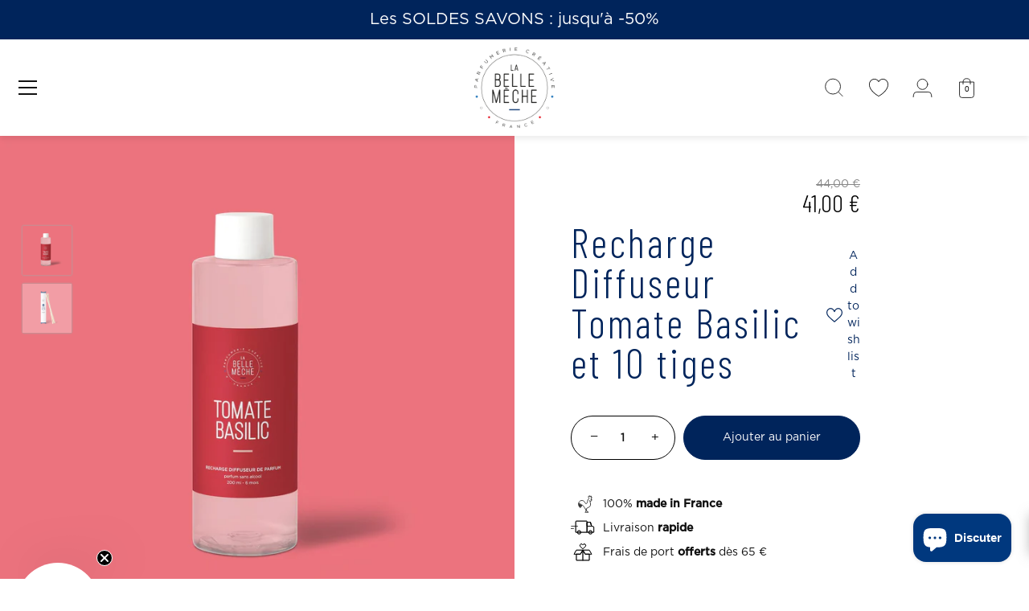

--- FILE ---
content_type: text/html; charset=utf-8
request_url: https://www.labellemeche.com/collections/recharges-diffuseurs/products/recharge-diffuseur-tomate-basilic-recharge-10-tiges
body_size: 46466
content:
<!doctype html>
<html class="no-js" lang="fr">
<head>
<script>
  window.Coyaka = window.Coyaka || {};
  window.Coyaka.cart = {"note":null,"attributes":{},"original_total_price":0,"total_price":0,"total_discount":0,"total_weight":0.0,"item_count":0,"items":[],"requires_shipping":false,"currency":"EUR","items_subtotal_price":0,"cart_level_discount_applications":[],"checkout_charge_amount":0};
  window.Coyaka.settings = {"col_text":"#111111","col_headings":"#00245b","col_links":"#111111","col_page_bg":"#ffffff","col_stars":"#eeaf2e","col_head_links":"#111111","col_head_links_alt":"#ffffff","col_head_nav_bg":"#ffffff","col_head_links_active":"#111111","col_head_featured":"#dd6666","col_head_announcement_bar_bg":"#00245b","col_head_announcement_text":"#ffffff","col_btn":"#ffffff","col_btn_bg":"#00245b","coll_col_sale_text":"#00245b","coll_col_sale":"rgba(0,0,0,0)","coll_col_sold_text":"#00245b","coll_col_sold":"#dd6666","coll_col_background":"","image_overlay_text":"#ffffff","image_overlay_bg":"#111111","image_overlay_opacity":0,"alt_bg_col":"#ffffff","alt_bg_text_col":"#111111","popup_text":"#464654","popup_background":"#fdfcfc","footer_text":"#111111","footer_background":"#f8f8f8","prod_thumb_shape":"natural","prod_hover_effect":"image","enable_reviews":false,"show_product_block_reviews":false,"show_sale_label":true,"show_sold_out_label":true,"prod_label_layout":"marquee_on_hover","swatch_enabled":true,"swatch_option_name":"Couleur","swatch_images":true,"collection_thumb_shape":"square","collection_image_position":"center center","collection_hover_effect":"","collection_show_product_count":false,"type_base_font":{"error":"json not allowed for this object"},"type_heading_font":{"error":"json not allowed for this object"},"type_nav_font":{"error":"json not allowed for this object"},"type_logo_font":{"error":"json not allowed for this object"},"font_size_base_int":15,"font_size_nav_int":30,"font_size_nav_sub_int":18,"buttons_style":"normal","buttons_shape":"rounded","social_twitter_url":"","social_facebook_url":"https:\/\/www.facebook.com\/labellemeche","social_pinterest_url":"https:\/\/www.pinterest.fr\/labellemeche","social_vimeo_url":"","social_youtube_url":"","social_instagram_url":"https:\/\/www.instagram.com\/labellemeche\/","social_custom_icon":"\/\/www.labellemeche.com\/cdn\/shop\/files\/TikTok-noir.png?v=1646413497","social_custom_url":"https:\/\/www.tiktok.com\/@labellemeche_","favicon":"\/\/www.labellemeche.com\/cdn\/shop\/files\/la-belle-meche-favicon_5a01364a-bb3e-44bb-b5a5-905375bb73eb.png?v=1613466267","animation_enabled_desktop":false,"animation_parallax_prod_image":false,"checkout_logo_image":"\/\/www.labellemeche.com\/cdn\/shop\/files\/la-belle-meche-logo_2020-quadri.png?v=1613543070","checkout_logo_position":"center","checkout_logo_size":"large","checkout_body_background_image":null,"checkout_body_background_color":"#ffffff","checkout_input_background_color_mode":"white","checkout_sidebar_background_color":"#fbf7f5","checkout_heading_font":"-apple-system, BlinkMacSystemFont, 'Segoe UI', Roboto, Helvetica, Arial, sans-serif, 'Apple Color Emoji', 'Segoe UI Emoji', 'Segoe UI Symbol'","checkout_body_font":"-apple-system, BlinkMacSystemFont, 'Segoe UI', Roboto, Helvetica, Arial, sans-serif, 'Apple Color Emoji', 'Segoe UI Emoji', 'Segoe UI Symbol'","checkout_accent_color":"#197bbd","checkout_button_color":"#00245b","checkout_error_color":"#e32c2b","col_mod_bg":"#e3a7a6","use_mod_bg_op":false,"col_content_bg":"#ffffff","use_content_bg_trans":false,"col_nav_prim":"#ffffff","col_nav_sec":"#ffffff","col_select_bg":"#ffffff","col_select_txt":"#000000","prod_label_col":"#ecb1b0","bg_image_method":"fill","show_product_reviews":false,"buttons_shadow":false,"customer_layout":"customer_area"};
  window.Coyaka.upsellProgressBar = window.Coyaka.upsellProgressBar || {};
  window.Coyaka.money_format = '{{amount_with_comma_separator}} €';
  window.Coyaka.money_with_currency_format = '{{amount_with_comma_separator}} EUR €';
  window.Coyaka.upsellProgressBar = {"status":true,"renders":[{"component":{"marginTop":"50","marginRight":"-2","marginBottom":"20","marginLeft":"0","backgroundColor":"transparent"},"header":{"show":true,"fontSize":"16","color":"","marginBottom":"8"},"bar":{"barColor":"#002e69","backgroundColor":"#e3e3e3","borderColor":"#e3e3e3","borderWidth":"3","borderRadius":"10","height":"10"},"goalText":{"showText":true,"fontSize":"11","bold":false,"color":"","marginBottom":"0"},"price":{"fontSize":"16","color":"","bold":true,"marginBottom":"20"},"marker":{"width":"3","height":"7","color":"#cecece","radius":"4","decal":"3"},"goals":[{"showImage":true,"imageSize":"50","marginBottom":"0"},{"showImage":true,"imageSize":"70","marginBottom":"0"}],"progressAmount":{"show":false,"color":"","fontSize":"11","bold":false,"marginTop":"2"}}],"config":{"unit":"price"},"goals":[{"name":"Livraison offerte * ","description":"Plus que <strong>{amount}</strong> pour profiter de la livraison offerte","price":6500,"image":"https://cdn.shopify.com/s/files/1/0507/7372/1288/files/la-belle-meche-livraison-europeenne.png?v=1612876033"},{"name":"","description":"Plus que <strong>{amount}</strong> pour obtenir votre Testeur Lessive","price":9000,"image":"","variantId":"","handle":""}]};
</script>



<script type="text/javascript" src="https://edge.personalizer.io/storefront/2.0.0/js/shopify/storefront.min.js?key=6tmd0-isc1hk0ksc3c1tj4c7kj-tbri4&shop=la-bellemeche.myshopify.com"></script>
<script>
window.LimeSpot = window.LimeSpot === undefined ? {} : LimeSpot;
LimeSpot.PageInfo = { Type: "Product", ReferenceIdentifier: "7118678950088"};

LimeSpot.StoreInfo = { Theme: "Showcase" };


LimeSpot.CartItems = [];
</script>





<!-- Google Tag Manager -->
<script>(function(w,d,s,l,i){w[l]=w[l]||[];w[l].push({'gtm.start':
new Date().getTime(),event:'gtm.js'});var f=d.getElementsByTagName(s)[0],
j=d.createElement(s),dl=l!='dataLayer'?'&l='+l:'';j.async=true;j.src=
'https://www.googletagmanager.com/gtm.js?id='+i+dl;f.parentNode.insertBefore(j,f);
})(window,document,'script','dataLayer','GTM-W9649S6');</script>
<!-- End Google Tag Manager -->
<!-- TAGinstall START -->
<script>
(function(w) {  var first = document.getElementsByTagName('script')[0];  var script = document.createElement('script');  script.async = true;  script.src = 'https://gtm.taginstall.com/sites/8f3f9ad2725a01906b6ac855ecb99b1ec5df099841b5395aad18931addea7296/gtm-data-layer.js';  script.addEventListener ("load", function() {  function start() {    var allProducts = [];  var shopCurrency = 'EUR';  var collectionTitle = 'Recharges de diffuseurs';    var customer = {  customerType: 'guest'  };    var pageType = 'Product Page';  var searchPerformed = false;  if (!w.__TAGinstall) {  console.error('Unable to initialize Easy Tag - GTM & Data Layer.');  return;  }  w.__TAGinstall.init({  shopCurrency, allProducts, collectionTitle, searchPerformed, pageType, customer  });     var product = {  "title":"Recharge Diffuseur Tomate Basilic et 10 tiges",  "id":7118678950088,  "handle":"recharge-diffuseur-tomate-basilic-recharge-10-tiges",  "price":4100,  "image":"//www.labellemeche.com/cdn/shop/products/recharge-diffuseur-tomate-basilic-et-10-tiges-248117_medium.jpg?v=1744997405",  "vendor":"La Belle Mèche","variants": [{  "id": 41174728900808,  "title": "Default Title",  "sku": "LBM-DRBUND-008",  "price": 4100,  "compare_at_price": 4400,  }]  };  w.__TAGinstall.onProductPage({  product, collectionTitle, shopCurrency, ShopifyAnalytics  });    };  if (w.__TAGinstall && w.__TAGinstall.boot) {  w.__TAGinstall.boot(start);  }  }, false);  first.parentNode.insertBefore(script, first); })(window);  
</script>
<!-- TAGinstall END -->



  <!-- Showcase 4.0.7 -->

  <link rel="preload" href="//www.labellemeche.com/cdn/shop/t/6/assets/styles.css?v=108363688888855848221763735547" as="style">
  <link href="https://fonts.googleapis.com/css2?family=Barlow+Condensed:wght@200;300;500;600;700&family=Montserrat:wght@300;400;500;700&display=swap" rel="stylesheet">
  <meta charset="utf-8" />
<meta name="viewport" content="width=device-width,initial-scale=1.0" />
<meta http-equiv="X-UA-Compatible" content="IE=edge">

<link rel="preconnect" href="https://cdn.shopify.com" crossorigin>
<link rel="preconnect" href="https://fonts.shopify.com" crossorigin>
<link rel="preconnect" href="https://monorail-edge.shopifysvc.com"><link rel="preload" as="font" href="//www.labellemeche.com/cdn/fonts/figtree/figtree_n7.2fd9bfe01586148e644724096c9d75e8c7a90e55.woff2" type="font/woff2" crossorigin>
<link rel="preload" as="font" href="//www.labellemeche.com/cdn/fonts/figtree/figtree_n5.3b6b7df38aa5986536945796e1f947445832047c.woff2" type="font/woff2" crossorigin>
<link rel="preload" as="font" href="//www.labellemeche.com/cdn/fonts/figtree/figtree_n4.3c0838aba1701047e60be6a99a1b0a40ce9b8419.woff2" type="font/woff2" crossorigin>
<link rel="preload" as="font" href="//www.labellemeche.com/cdn/fonts/figtree/figtree_n4.3c0838aba1701047e60be6a99a1b0a40ce9b8419.woff2" type="font/woff2" crossorigin><link rel="preload" as="font" href="//www.labellemeche.com/cdn/fonts/figtree/figtree_n7.2fd9bfe01586148e644724096c9d75e8c7a90e55.woff2" type="font/woff2" crossorigin><link rel="preload" as="font" href="//www.labellemeche.com/cdn/fonts/figtree/figtree_i5.969396f679a62854cf82dbf67acc5721e41351f0.woff2" type="font/woff2" crossorigin><link rel="preload" as="font" href="//www.labellemeche.com/cdn/fonts/figtree/figtree_i7.06add7096a6f2ab742e09ec7e498115904eda1fe.woff2" type="font/woff2" crossorigin><link rel="preload" href="//www.labellemeche.com/cdn/shop/t/6/assets/vendor.js?v=26564483382332717901609233364" as="script">
<link rel="preload" href="//www.labellemeche.com/cdn/shop/t/6/assets/theme.js?v=168676191294749059981615804468" as="script"><link rel="canonical" href="https://www.labellemeche.com/products/recharge-diffuseur-tomate-basilic-recharge-10-tiges" /><link rel="shortcut icon" href="//www.labellemeche.com/cdn/shop/files/la-belle-meche-favicon_5a01364a-bb3e-44bb-b5a5-905375bb73eb.png?v=1613466267" type="image/png" /><meta name="description" content="La fraîcheur des feuilles de basilic mélangée à la tige verte de la tomate. Cette recharge de diffuseur de parfum rappelle les odeurs du potager de nos grands-mères par une chaude journée d’été. Des notes fraîches de feuilles de basilic mélangées à la tige verte de la tomate. Puis les notes de cassis et de figue en fon">
<link rel="preload" as="font" href="//www.labellemeche.com/cdn/fonts/figtree/figtree_n5.3b6b7df38aa5986536945796e1f947445832047c.woff2" type="font/woff2" crossorigin><link rel="preload" as="font" href="//www.labellemeche.com/cdn/fonts/figtree/figtree_n6.9d1ea52bb49a0a86cfd1b0383d00f83d3fcc14de.woff2" type="font/woff2" crossorigin><meta name="theme-color" content="#00245b">
  <meta name="facebook-domain-verification" content="hiuxurjpt1x97tsqppl1afr53m4w4z" />

  <title>
    Recharge Diffuseur Tomate Basilic et 10 tiges &ndash; La Belle Mèche
  </title>

  


<meta property="og:site_name" content="La Belle Mèche">
<meta property="og:url" content="https://www.labellemeche.com/products/recharge-diffuseur-tomate-basilic-recharge-10-tiges">
<meta property="og:title" content="Recharge Diffuseur Tomate Basilic et 10 tiges">
<meta property="og:type" content="product">
<meta property="og:description" content="La fraîcheur des feuilles de basilic mélangée à la tige verte de la tomate. Cette recharge de diffuseur de parfum rappelle les odeurs du potager de nos grands-mères par une chaude journée d’été. Des notes fraîches de feuilles de basilic mélangées à la tige verte de la tomate. Puis les notes de cassis et de figue en fon">

  <meta property="og:price:amount" content="41,00">
  <meta property="og:price:currency" content="EUR">

<meta property="og:image" content="http://www.labellemeche.com/cdn/shop/products/recharge-diffuseur-tomate-basilic-et-10-tiges-248117_1200x1200.jpg?v=1744997405">
      <meta property="og:image:width" content="1500">
      <meta property="og:image:height" content="1500">
    <meta property="og:image" content="http://www.labellemeche.com/cdn/shop/products/recharge-diffuseur-tomate-basilic-et-10-tiges-655789_1200x1200.jpg?v=1744997406">
      <meta property="og:image:width" content="1500">
      <meta property="og:image:height" content="1500">
    
<meta property="og:image:secure_url" content="https://www.labellemeche.com/cdn/shop/products/recharge-diffuseur-tomate-basilic-et-10-tiges-248117_1200x1200.jpg?v=1744997405"><meta property="og:image:secure_url" content="https://www.labellemeche.com/cdn/shop/products/recharge-diffuseur-tomate-basilic-et-10-tiges-655789_1200x1200.jpg?v=1744997406">


<meta name="twitter:card" content="summary_large_image">
<meta name="twitter:title" content="Recharge Diffuseur Tomate Basilic et 10 tiges">
<meta name="twitter:description" content="La fraîcheur des feuilles de basilic mélangée à la tige verte de la tomate. Cette recharge de diffuseur de parfum rappelle les odeurs du potager de nos grands-mères par une chaude journée d’été. Des notes fraîches de feuilles de basilic mélangées à la tige verte de la tomate. Puis les notes de cassis et de figue en fon">


  <link href="//www.labellemeche.com/cdn/shop/t/6/assets/styles.css?v=108363688888855848221763735547" rel="stylesheet" type="text/css" media="all" />
  <link href="//www.labellemeche.com/cdn/shop/t/6/assets/custom.scss?v=6995491049375557781640252010" rel="stylesheet" type="text/css" media="all" />
  

  <script>window.performance && window.performance.mark && window.performance.mark('shopify.content_for_header.start');</script><meta name="google-site-verification" content="pLn_xqkzvbSkedzhJbn1wCgwLGUlDTDuF0SRul6NGZU">
<meta id="shopify-digital-wallet" name="shopify-digital-wallet" content="/50773721288/digital_wallets/dialog">
<meta name="shopify-checkout-api-token" content="d4e1a50f8318341a14e86f20afcae399">
<meta id="in-context-paypal-metadata" data-shop-id="50773721288" data-venmo-supported="false" data-environment="production" data-locale="fr_FR" data-paypal-v4="true" data-currency="EUR">
<link rel="alternate" type="application/json+oembed" href="https://www.labellemeche.com/products/recharge-diffuseur-tomate-basilic-recharge-10-tiges.oembed">
<script async="async" src="/checkouts/internal/preloads.js?locale=fr-FR"></script>
<script id="shopify-features" type="application/json">{"accessToken":"d4e1a50f8318341a14e86f20afcae399","betas":["rich-media-storefront-analytics"],"domain":"www.labellemeche.com","predictiveSearch":true,"shopId":50773721288,"locale":"fr"}</script>
<script>var Shopify = Shopify || {};
Shopify.shop = "la-bellemeche.myshopify.com";
Shopify.locale = "fr";
Shopify.currency = {"active":"EUR","rate":"1.0"};
Shopify.country = "FR";
Shopify.theme = {"name":"Showcase","id":117027307720,"schema_name":"Showcase","schema_version":"4.0.7","theme_store_id":677,"role":"main"};
Shopify.theme.handle = "null";
Shopify.theme.style = {"id":null,"handle":null};
Shopify.cdnHost = "www.labellemeche.com/cdn";
Shopify.routes = Shopify.routes || {};
Shopify.routes.root = "/";</script>
<script type="module">!function(o){(o.Shopify=o.Shopify||{}).modules=!0}(window);</script>
<script>!function(o){function n(){var o=[];function n(){o.push(Array.prototype.slice.apply(arguments))}return n.q=o,n}var t=o.Shopify=o.Shopify||{};t.loadFeatures=n(),t.autoloadFeatures=n()}(window);</script>
<script id="shop-js-analytics" type="application/json">{"pageType":"product"}</script>
<script defer="defer" async type="module" src="//www.labellemeche.com/cdn/shopifycloud/shop-js/modules/v2/client.init-shop-cart-sync_XvpUV7qp.fr.esm.js"></script>
<script defer="defer" async type="module" src="//www.labellemeche.com/cdn/shopifycloud/shop-js/modules/v2/chunk.common_C2xzKNNs.esm.js"></script>
<script type="module">
  await import("//www.labellemeche.com/cdn/shopifycloud/shop-js/modules/v2/client.init-shop-cart-sync_XvpUV7qp.fr.esm.js");
await import("//www.labellemeche.com/cdn/shopifycloud/shop-js/modules/v2/chunk.common_C2xzKNNs.esm.js");

  window.Shopify.SignInWithShop?.initShopCartSync?.({"fedCMEnabled":true,"windoidEnabled":true});

</script>
<script>(function() {
  var isLoaded = false;
  function asyncLoad() {
    if (isLoaded) return;
    isLoaded = true;
    var urls = ["https:\/\/tabs.stationmade.com\/registered-scripts\/tabs-by-station.js?shop=la-bellemeche.myshopify.com","https:\/\/cdn.weglot.com\/weglot_script_tag.js?shop=la-bellemeche.myshopify.com","https:\/\/d1564fddzjmdj5.cloudfront.net\/initializercolissimo.js?app_name=happycolissimo\u0026cloud=d1564fddzjmdj5.cloudfront.net\u0026shop=la-bellemeche.myshopify.com","https:\/\/shopwebapp.dpd.fr\/shopify\/js\/dpd_maps.js?shop=la-bellemeche.myshopify.com","https:\/\/edge.personalizer.io\/storefront\/2.0.0\/js\/shopify\/storefront.min.js?key=ycya4-eqa1xl0wd3ogf1dob4of7q-pvjux\u0026shop=la-bellemeche.myshopify.com"];
    for (var i = 0; i < urls.length; i++) {
      var s = document.createElement('script');
      s.type = 'text/javascript';
      s.async = true;
      s.src = urls[i];
      var x = document.getElementsByTagName('script')[0];
      x.parentNode.insertBefore(s, x);
    }
  };
  if(window.attachEvent) {
    window.attachEvent('onload', asyncLoad);
  } else {
    window.addEventListener('load', asyncLoad, false);
  }
})();</script>
<script id="__st">var __st={"a":50773721288,"offset":3600,"reqid":"c0ad0e37-65f6-470a-b9f0-0f9157fa4f6b-1768636623","pageurl":"www.labellemeche.com\/collections\/recharges-diffuseurs\/products\/recharge-diffuseur-tomate-basilic-recharge-10-tiges","u":"56afc1ee72bd","p":"product","rtyp":"product","rid":7118678950088};</script>
<script>window.ShopifyPaypalV4VisibilityTracking = true;</script>
<script id="captcha-bootstrap">!function(){'use strict';const t='contact',e='account',n='new_comment',o=[[t,t],['blogs',n],['comments',n],[t,'customer']],c=[[e,'customer_login'],[e,'guest_login'],[e,'recover_customer_password'],[e,'create_customer']],r=t=>t.map((([t,e])=>`form[action*='/${t}']:not([data-nocaptcha='true']) input[name='form_type'][value='${e}']`)).join(','),a=t=>()=>t?[...document.querySelectorAll(t)].map((t=>t.form)):[];function s(){const t=[...o],e=r(t);return a(e)}const i='password',u='form_key',d=['recaptcha-v3-token','g-recaptcha-response','h-captcha-response',i],f=()=>{try{return window.sessionStorage}catch{return}},m='__shopify_v',_=t=>t.elements[u];function p(t,e,n=!1){try{const o=window.sessionStorage,c=JSON.parse(o.getItem(e)),{data:r}=function(t){const{data:e,action:n}=t;return t[m]||n?{data:e,action:n}:{data:t,action:n}}(c);for(const[e,n]of Object.entries(r))t.elements[e]&&(t.elements[e].value=n);n&&o.removeItem(e)}catch(o){console.error('form repopulation failed',{error:o})}}const l='form_type',E='cptcha';function T(t){t.dataset[E]=!0}const w=window,h=w.document,L='Shopify',v='ce_forms',y='captcha';let A=!1;((t,e)=>{const n=(g='f06e6c50-85a8-45c8-87d0-21a2b65856fe',I='https://cdn.shopify.com/shopifycloud/storefront-forms-hcaptcha/ce_storefront_forms_captcha_hcaptcha.v1.5.2.iife.js',D={infoText:'Protégé par hCaptcha',privacyText:'Confidentialité',termsText:'Conditions'},(t,e,n)=>{const o=w[L][v],c=o.bindForm;if(c)return c(t,g,e,D).then(n);var r;o.q.push([[t,g,e,D],n]),r=I,A||(h.body.append(Object.assign(h.createElement('script'),{id:'captcha-provider',async:!0,src:r})),A=!0)});var g,I,D;w[L]=w[L]||{},w[L][v]=w[L][v]||{},w[L][v].q=[],w[L][y]=w[L][y]||{},w[L][y].protect=function(t,e){n(t,void 0,e),T(t)},Object.freeze(w[L][y]),function(t,e,n,w,h,L){const[v,y,A,g]=function(t,e,n){const i=e?o:[],u=t?c:[],d=[...i,...u],f=r(d),m=r(i),_=r(d.filter((([t,e])=>n.includes(e))));return[a(f),a(m),a(_),s()]}(w,h,L),I=t=>{const e=t.target;return e instanceof HTMLFormElement?e:e&&e.form},D=t=>v().includes(t);t.addEventListener('submit',(t=>{const e=I(t);if(!e)return;const n=D(e)&&!e.dataset.hcaptchaBound&&!e.dataset.recaptchaBound,o=_(e),c=g().includes(e)&&(!o||!o.value);(n||c)&&t.preventDefault(),c&&!n&&(function(t){try{if(!f())return;!function(t){const e=f();if(!e)return;const n=_(t);if(!n)return;const o=n.value;o&&e.removeItem(o)}(t);const e=Array.from(Array(32),(()=>Math.random().toString(36)[2])).join('');!function(t,e){_(t)||t.append(Object.assign(document.createElement('input'),{type:'hidden',name:u})),t.elements[u].value=e}(t,e),function(t,e){const n=f();if(!n)return;const o=[...t.querySelectorAll(`input[type='${i}']`)].map((({name:t})=>t)),c=[...d,...o],r={};for(const[a,s]of new FormData(t).entries())c.includes(a)||(r[a]=s);n.setItem(e,JSON.stringify({[m]:1,action:t.action,data:r}))}(t,e)}catch(e){console.error('failed to persist form',e)}}(e),e.submit())}));const S=(t,e)=>{t&&!t.dataset[E]&&(n(t,e.some((e=>e===t))),T(t))};for(const o of['focusin','change'])t.addEventListener(o,(t=>{const e=I(t);D(e)&&S(e,y())}));const B=e.get('form_key'),M=e.get(l),P=B&&M;t.addEventListener('DOMContentLoaded',(()=>{const t=y();if(P)for(const e of t)e.elements[l].value===M&&p(e,B);[...new Set([...A(),...v().filter((t=>'true'===t.dataset.shopifyCaptcha))])].forEach((e=>S(e,t)))}))}(h,new URLSearchParams(w.location.search),n,t,e,['guest_login'])})(!0,!0)}();</script>
<script integrity="sha256-4kQ18oKyAcykRKYeNunJcIwy7WH5gtpwJnB7kiuLZ1E=" data-source-attribution="shopify.loadfeatures" defer="defer" src="//www.labellemeche.com/cdn/shopifycloud/storefront/assets/storefront/load_feature-a0a9edcb.js" crossorigin="anonymous"></script>
<script data-source-attribution="shopify.dynamic_checkout.dynamic.init">var Shopify=Shopify||{};Shopify.PaymentButton=Shopify.PaymentButton||{isStorefrontPortableWallets:!0,init:function(){window.Shopify.PaymentButton.init=function(){};var t=document.createElement("script");t.src="https://www.labellemeche.com/cdn/shopifycloud/portable-wallets/latest/portable-wallets.fr.js",t.type="module",document.head.appendChild(t)}};
</script>
<script data-source-attribution="shopify.dynamic_checkout.buyer_consent">
  function portableWalletsHideBuyerConsent(e){var t=document.getElementById("shopify-buyer-consent"),n=document.getElementById("shopify-subscription-policy-button");t&&n&&(t.classList.add("hidden"),t.setAttribute("aria-hidden","true"),n.removeEventListener("click",e))}function portableWalletsShowBuyerConsent(e){var t=document.getElementById("shopify-buyer-consent"),n=document.getElementById("shopify-subscription-policy-button");t&&n&&(t.classList.remove("hidden"),t.removeAttribute("aria-hidden"),n.addEventListener("click",e))}window.Shopify?.PaymentButton&&(window.Shopify.PaymentButton.hideBuyerConsent=portableWalletsHideBuyerConsent,window.Shopify.PaymentButton.showBuyerConsent=portableWalletsShowBuyerConsent);
</script>
<script data-source-attribution="shopify.dynamic_checkout.cart.bootstrap">document.addEventListener("DOMContentLoaded",(function(){function t(){return document.querySelector("shopify-accelerated-checkout-cart, shopify-accelerated-checkout")}if(t())Shopify.PaymentButton.init();else{new MutationObserver((function(e,n){t()&&(Shopify.PaymentButton.init(),n.disconnect())})).observe(document.body,{childList:!0,subtree:!0})}}));
</script>
<script id='scb4127' type='text/javascript' async='' src='https://www.labellemeche.com/cdn/shopifycloud/privacy-banner/storefront-banner.js'></script><link id="shopify-accelerated-checkout-styles" rel="stylesheet" media="screen" href="https://www.labellemeche.com/cdn/shopifycloud/portable-wallets/latest/accelerated-checkout-backwards-compat.css" crossorigin="anonymous">
<style id="shopify-accelerated-checkout-cart">
        #shopify-buyer-consent {
  margin-top: 1em;
  display: inline-block;
  width: 100%;
}

#shopify-buyer-consent.hidden {
  display: none;
}

#shopify-subscription-policy-button {
  background: none;
  border: none;
  padding: 0;
  text-decoration: underline;
  font-size: inherit;
  cursor: pointer;
}

#shopify-subscription-policy-button::before {
  box-shadow: none;
}

      </style>

<script>window.performance && window.performance.mark && window.performance.mark('shopify.content_for_header.end');</script>

  <script>
    document.documentElement.className = document.documentElement.className.replace('no-js', '');
    window.theme = window.theme || {};
    theme.money_format = "{{amount_with_comma_separator}} €";
    theme.money_container = '.theme-money';
    theme.strings = {
      previous: "Précédent",
      next: "Suivant",
      close: "Fermer",
      addressError: "Erreur lors de la recherche de cette adresse",
      addressNoResults: "Aucun résultat pour cette adresse",
      addressQueryLimit: "Vous avez dépassé la limite d'utilisation de l'API Google. Envisagez de passer à un \u003ca href=\"https:\/\/developers.google.com\/maps\/premium\/usage-limits\"\u003e forfait Premium \u003c\/a\u003e.",
      authError: "Un problème est survenu lors de l\u0026#39;authentification de votre clé API Google Maps.",
      back: "Arrière",
      cartConfirmation: "Vous devez accepter les termes et conditions avant de continuer.",
      loadMore: "Voir plus",
      infiniteScrollNoMore: "Plus de résultats",
      priceNonExistent: "Indisponible",
      buttonDefault: "Ajouter au panier",
      buttonNoStock: "Victime de son succès",
      buttonNoVariant: "Indisponible",
      variantNoStock: "Victime de son succès",
      unitPriceSeparator: "\/",
      colorBoxPrevious: "Précédent",
      colorBoxNext: "Suivant",
      colorBoxClose: "Fermer",
      navigateHome: "Accueil",
      productAddingToCart: "Ajouter",
      productAddedToCart: "Ajoutée au panier",
      popupWasAdded: "a été ajouté à votre panier",
      popupCheckout: "Paiement",
      popupContinueShopping: "Continuer les achats",
      onlyXLeft: "[[ quantity ]] en stock",
      priceSoldOut: "Epuisé",
      loading: "Chargement...",
      viewCart: "Voir le panier",
      page: "Page {{ page }}",
      imageSlider: "Image slider",
    };
    theme.routes = {
      search_url: '/search',
      cart_url: '/cart',
      cart_add_url: '/cart/add',
      checkout: '/checkout'
    };
    theme.settings = {
      productImageParallax: false,
      animationEnabledDesktop: false,
      animationEnabledMobile: false
    };

    theme.checkViewportFillers = function(){
      var toggleState = false;
      var elPageContent = document.getElementById('page-content');
      if(elPageContent) {
        var elOverlapSection = elPageContent.querySelector('.header-overlap-section');
        if (elOverlapSection) {
          var padding = parseInt(getComputedStyle(elPageContent).getPropertyValue('padding-top'));
          toggleState = ((Math.round(elOverlapSection.offsetTop) - padding) === 0);
        }
      }
      if(toggleState) {
        document.getElementsByTagName('body')[0].classList.add('header-section-overlap');
      } else {
        document.getElementsByTagName('body')[0].classList.remove('header-section-overlap');
      }
    };

    theme.assessAltLogo = function(){
      var elsOverlappers = document.querySelectorAll('.needs-alt-logo');
      var useAltLogo = false;
      if(elsOverlappers.length) {
        var elSiteControlInner = document.querySelector('#site-control .site-control__inner');
        var headerMid = elSiteControlInner.offsetTop + elSiteControlInner.offsetParent.offsetTop + elSiteControlInner.offsetHeight / 2;
        Array.prototype.forEach.call(elsOverlappers, function(el, i){
          var thisTop = el.getBoundingClientRect().top + document.body.scrollTop;
          var thisBottom = thisTop + el.offsetHeight;
          if(headerMid > thisTop && headerMid < thisBottom) {
            useAltLogo = true;
            return false;
          }
        });
      }
      if(useAltLogo) {
        document.getElementsByTagName('body')[0].classList.add('use-alt-logo');
      } else {
        document.getElementsByTagName('body')[0].classList.remove('use-alt-logo');
      }
    };
  </script>

<!--Gem_Page_Header_Script-->
    


<!--End_Gem_Page_Header_Script-->


<link rel="alternate" hreflang="fr" href="https://www.labellemeche.com/products/recharge-diffuseur-tomate-basilic-recharge-10-tiges">

<link rel="alternate" hreflang="en" href="https://en.labellemeche.com/collections/recharges-diffuseurs/products/recharge-diffuseur-tomate-basilic-recharge-10-tiges">
<!--Start Weglot Script-->
<script src="//cdn.weglot.com/weglot.min.js"></script>
<script id="has-script-tags">Weglot.initialize({ api_key:"wg_2d3390a13e9689de4ec7b7b752743e745" });</script>
<!--End Weglot Script-->


<script>
	var Globo = Globo || {};
    Globo.FormBuilder = Globo.FormBuilder || {}
    Globo.FormBuilder.url = "https://form.globosoftware.net"
    Globo.FormBuilder.shop = {
        settings : {
            reCaptcha : {
                siteKey : ''
            },
            hideWaterMark : false
        },
        pricing:{
            features:{
                fileUpload : 30,
                removeCopyright : true
            }
        }
    }
    Globo.FormBuilder.forms = []

        Globo.FormBuilder.page = {
        title : document.title,
        href : window.location.href
    }
</script>

<script type="text/template" id="globo-formbuilder-dynamicCSS">

	.globo-form-app{
    max-width: {{configs.appearance.width}}px;
    width: -webkit-fill-available;
    background-color:#FFF;
    {% if configs.appearance.background == 'color' %}
    background-color: {{configs.appearance.backgroundColor}};
    {% endif %}
    {% if configs.appearance.background == 'image' %}
    background-image : url('{{configs.appearance.backgroundImage}}');
    background-position: center {{configs.appearance.backgroundImageAlignment}};;
    background-repeat:no-repeat;
    background-size: cover;
    {% endif %}
}

.globo-form-app .globo-heading{
    color: {{configs.appearance.headingColor}}
}
.globo-form-app .globo-description,
.globo-form-app .header .globo-description{
    color: {{configs.appearance.descriptionColor}}
}
.globo-form-app .globo-label,
.globo-form-app .globo-form-control label.globo-label,
.globo-form-app .globo-form-control label.globo-label span.label-content{
    color: {{configs.appearance.labelColor}}
}
.globo-form-app .globo-form-control .help-text.globo-description{
    color: {{configs.appearance.descriptionColor}}
}
.globo-form-app .globo-form-control .checkbox-wrapper .globo-option,
.globo-form-app .globo-form-control .radio-wrapper .globo-option
{
    color: {{configs.appearance.optionColor}}
}
.globo-form-app .footer{
    text-align:{{configs.footer.submitAlignment}};
}
.globo-form-app .footer button{
    border:1px solid {{configs.appearance.mainColor}};
    {% if configs.footer.submitFullWidth %}
        width:100%;
    {% endif %}
}
.globo-form-app .footer button.submit,
.globo-form-app .footer button.action.loading .spinner{
    background-color: {{configs.appearance.mainColor}};
    color : {{ configs.appearance.mainColor | idealTextColor }};
}
.globo-form-app .globo-form-control .star-rating>fieldset:not(:checked)>label:before {
    content: url('data:image/svg+xml; utf8, <svg aria-hidden="true" focusable="false" data-prefix="far" data-icon="star" class="svg-inline--fa fa-star fa-w-18" role="img" xmlns="http://www.w3.org/2000/svg" viewBox="0 0 576 512"><path fill="{{configs.appearance.mainColor | encodeHexColor }}" d="M528.1 171.5L382 150.2 316.7 17.8c-11.7-23.6-45.6-23.9-57.4 0L194 150.2 47.9 171.5c-26.2 3.8-36.7 36.1-17.7 54.6l105.7 103-25 145.5c-4.5 26.3 23.2 46 46.4 33.7L288 439.6l130.7 68.7c23.2 12.2 50.9-7.4 46.4-33.7l-25-145.5 105.7-103c19-18.5 8.5-50.8-17.7-54.6zM388.6 312.3l23.7 138.4L288 385.4l-124.3 65.3 23.7-138.4-100.6-98 139-20.2 62.2-126 62.2 126 139 20.2-100.6 98z"></path></svg>');
}
.globo-form-app .globo-form-control .star-rating>fieldset>input:checked ~ label:before {
    content: url('data:image/svg+xml; utf8, <svg aria-hidden="true" focusable="false" data-prefix="fas" data-icon="star" class="svg-inline--fa fa-star fa-w-18" role="img" xmlns="http://www.w3.org/2000/svg" viewBox="0 0 576 512"><path fill="{{configs.appearance.mainColor | encodeHexColor }}" d="M259.3 17.8L194 150.2 47.9 171.5c-26.2 3.8-36.7 36.1-17.7 54.6l105.7 103-25 145.5c-4.5 26.3 23.2 46 46.4 33.7L288 439.6l130.7 68.7c23.2 12.2 50.9-7.4 46.4-33.7l-25-145.5 105.7-103c19-18.5 8.5-50.8-17.7-54.6L382 150.2 316.7 17.8c-11.7-23.6-45.6-23.9-57.4 0z"></path></svg>');
}
.globo-form-app .globo-form-control .star-rating>fieldset:not(:checked)>label:hover:before, .globo-form-app .globo-form-control .star-rating>fieldset:not(:checked)>label:hover ~ label:before{
    content : url('data:image/svg+xml; utf8, <svg aria-hidden="true" focusable="false" data-prefix="fas" data-icon="star" class="svg-inline--fa fa-star fa-w-18" role="img" xmlns="http://www.w3.org/2000/svg" viewBox="0 0 576 512"><path fill="{{configs.appearance.mainColor | encodeHexColor }}" d="M259.3 17.8L194 150.2 47.9 171.5c-26.2 3.8-36.7 36.1-17.7 54.6l105.7 103-25 145.5c-4.5 26.3 23.2 46 46.4 33.7L288 439.6l130.7 68.7c23.2 12.2 50.9-7.4 46.4-33.7l-25-145.5 105.7-103c19-18.5 8.5-50.8-17.7-54.6L382 150.2 316.7 17.8c-11.7-23.6-45.6-23.9-57.4 0z"></path></svg>')
}
.globo-form-app .globo-form-control .radio-wrapper .radio-input:checked ~ .radio-label:after {
    background: {{configs.appearance.mainColor}};
    background: radial-gradient({{configs.appearance.mainColor}} 40%, #fff 45%);
}
.globo-form-app .globo-form-control .checkbox-wrapper .checkbox-input:checked ~ .checkbox-label:before {
    border-color: {{configs.appearance.mainColor}};
    box-shadow: 0 4px 6px rgba(50,50,93,0.11), 0 1px 3px rgba(0,0,0,0.08);
    background-color: {{configs.appearance.mainColor}};
}
.globo-form-app .step.-completed .step__number,
.globo-form-app .line.-progress,
.globo-form-app .line.-start{
    background-color: {{configs.appearance.mainColor}};
}
.globo-form-app .checkmark__check,
.globo-form-app .checkmark__circle{
    stroke: {{configs.appearance.mainColor}};
}
.globo-form .floating-button{
    background-color: {{configs.appearance.mainColor}};
}
.globo-form-app .globo-form-control .checkbox-wrapper .checkbox-input ~ .checkbox-label:before,
.globo-form-app .globo-form-control .radio-wrapper .radio-input ~ .radio-label:after{
    border-color : {{configs.appearance.mainColor}};
}
.flatpickr-day.selected, .flatpickr-day.startRange, .flatpickr-day.endRange, .flatpickr-day.selected.inRange, .flatpickr-day.startRange.inRange, .flatpickr-day.endRange.inRange, .flatpickr-day.selected:focus, .flatpickr-day.startRange:focus, .flatpickr-day.endRange:focus, .flatpickr-day.selected:hover, .flatpickr-day.startRange:hover, .flatpickr-day.endRange:hover, .flatpickr-day.selected.prevMonthDay, .flatpickr-day.startRange.prevMonthDay, .flatpickr-day.endRange.prevMonthDay, .flatpickr-day.selected.nextMonthDay, .flatpickr-day.startRange.nextMonthDay, .flatpickr-day.endRange.nextMonthDay {
    background: {{configs.appearance.mainColor}};
    border-color: {{configs.appearance.mainColor}};
}

</script>
<script type="text/template" id="globo-formbuilder-template">

	<div class="globo-form {{configs.appearance.layout}}-form">
<style>{{ null | renderElement : dynamicCSS,configs }}</style>
<div class="globo-form-app {{configs.appearance.layout}}-layout">
    <form class="g-container" novalidate action="{{Globo.FormBuilder.url}}/api/front/form/{{formId}}/send" method="POST" enctype="multipart/form-data" data-id={{formId}}>
        {% if configs.header.active %}
        <div class="header">
            <h3 class="title globo-heading">{{configs.header.title}}</h3>
            {% if configs.header.description != '' and configs.header.description != '<p><br></p>' %}
            <div class="description globo-description">{{configs.header.description}}</div>
            {% endif %}
        </div>
        {% endif %}
        {% if configs.isStepByStepForm %}
            <div class="globo-formbuilder-wizard" data-id={{formId}}>
                <div class="wizard__content">
                    <header class="wizard__header">
                        <div class="wizard__steps">
                        <nav class="steps">
                            {% for element in configs.elements %}
                                <div class="step">
                                    <div class="step__content">
                                        <p class="step__number"></p>
                                        <svg class="checkmark" xmlns="http://www.w3.org/2000/svg" viewBox="0 0 52 52">
                                            <circle class="checkmark__circle" cx="26" cy="26" r="25" fill="none"/>
                                            <path class="checkmark__check" fill="none" d="M14.1 27.2l7.1 7.2 16.7-16.8"/>
                                        </svg>
                                        <div class="lines">
                                            {% if forloop.first == true %}
                                                <div class="line -start"></div>
                                            {% endif %}
                                            <div class="line -background">
                                            </div>
                                            <div class="line -progress">
                                            </div>
                                        </div>  
                                    </div>
                                </div>
                            {% endfor %}
                        </nav>
                        </div>
                    </header>
                    <div class="panels">
                        {% for element in configs.elements %}
                        <div class="panel" data-id={{formId}}>
                            {% if element.type != "group" %}
                                {{ element | renderElement : partialElement , configs }}
                            {% else %}
                                {% for el in element.elements %}
                                    {{ el | renderElement : partialElement , configs }}
                                {% endfor %}
                            {% endif %}
                            {% if forloop.last == true %}
                                {% if configs.reCaptcha.enable = true %}
                                    <div class="globo-form-control">
                                        <div class="globo-g-recaptcha" data-sitekey="{{Globo.FormBuilder.shop.settings.reCaptcha.siteKey}}"></div>
                                        <input type="hidden" name="reCaptcha" id="reCaptcha">
                                        <small class="messages"></small>
                                    </div>
                                {% endif %}
                            {% endif %}
                        </div>
                        {% endfor %}
                    </div>
                    {% if Globo.FormBuilder.shop.pricing.features.removeCopyright == false and Globo.FormBuilder.shop.settings.hideWaterMark == false %}
                    <p style="text-align: right;font-size:small;" >Made by <a target="_blank" rel="nofollow" href="https://apps.shopify.com/form-builder-contact-form">Powerful Contact Form Builder</a> </p>
                    {% endif %}
                    <div class="message error" data-other-error="{{configs.errorMessage.otherError}}">
                        <div class="content"></div>
                        <div class="dismiss" onclick="Globo.dismiss(this)">
                            <svg viewBox="0 0 20 20" class="" focusable="false" aria-hidden="true"><path d="M11.414 10l4.293-4.293a.999.999 0 1 0-1.414-1.414L10 8.586 5.707 4.293a.999.999 0 1 0-1.414 1.414L8.586 10l-4.293 4.293a.999.999 0 1 0 1.414 1.414L10 11.414l4.293 4.293a.997.997 0 0 0 1.414 0 .999.999 0 0 0 0-1.414L11.414 10z" fill-rule="evenodd"></path></svg>
                        </div>
                    </div>
                    {% unless configs.afterSubmit.message == "" %}
                    <div class="message success">
                        <div class="content">{{configs.afterSubmit.message}}</div>
                        <div class="dismiss" onclick="Globo.dismiss(this)">
                            <svg viewBox="0 0 20 20" class="" focusable="false" aria-hidden="true"><path d="M11.414 10l4.293-4.293a.999.999 0 1 0-1.414-1.414L10 8.586 5.707 4.293a.999.999 0 1 0-1.414 1.414L8.586 10l-4.293 4.293a.999.999 0 1 0 1.414 1.414L10 11.414l4.293 4.293a.997.997 0 0 0 1.414 0 .999.999 0 0 0 0-1.414L11.414 10z" fill-rule="evenodd"></path></svg>
                        </div>
                    </div>
                    {% endunless %}
                    <div class="footer wizard__footer">
                        {% if configs.footer.description != '' and configs.footer.description != '<p><br></p>' %}
                        <div class="description globo-description">{{configs.footer.description}}</div>
                        {% endif %}
                        <button type="button" class="action previous  {{configs.appearance.style}}-button">{{configs.footer.previousText}}</button>
                        <button type="button" class="action next submit {{configs.appearance.style}}-button" data-submitting-text="{{configs.footer.submittingText}}" data-submit-text='<span class="spinner"></span>{{configs.footer.submitText}}' data-next-text={{configs.footer.nextText}} ><span class="spinner"></span>{{configs.footer.nextText}}</button>
                        <h1 class="wizard__congrats-message"></h1>
                    </div>
                </div>
            </div>
        {% else %}
            <div class="content flex-wrap block-container" data-id={{formId}}>
                {% for element in configs.elements %}
                    {% if element.type != "group" %}
                        {{ element | renderElement : partialElement , configs }}
                    {% else %}
                        {% for el in element.elements %}
                            {{ el | renderElement : partialElement , configs }}
                        {% endfor %}
                    {% endif %}
                {% endfor %}
                {% if configs.reCaptcha.enable = true %}
                    <div class="globo-form-control">
                        <div class="globo-g-recaptcha" data-sitekey="{{Globo.FormBuilder.shop.settings.reCaptcha.siteKey}}"></div>
                        <input type="hidden" name="reCaptcha" id="reCaptcha">
                        <small class="messages"></small>
                    </div>
                {% endif %}
            </div>
            {% if Globo.FormBuilder.shop.pricing.features.removeCopyright == false and Globo.FormBuilder.shop.settings.hideWaterMark == false %}
            <p style="text-align: right;font-size:small;">Made by <a target="_blank" rel="nofollow" href="https://apps.shopify.com/form-builder-contact-form">Powerful Contact Form Builder</a> </p>
            {% endif %}
            <div class="message error" data-other-error="{{configs.errorMessage.otherError}}">
                <div class="content"></div>
                <div class="dismiss" onclick="Globo.dismiss(this)">
                    <svg viewBox="0 0 20 20" class="" focusable="false" aria-hidden="true"><path d="M11.414 10l4.293-4.293a.999.999 0 1 0-1.414-1.414L10 8.586 5.707 4.293a.999.999 0 1 0-1.414 1.414L8.586 10l-4.293 4.293a.999.999 0 1 0 1.414 1.414L10 11.414l4.293 4.293a.997.997 0 0 0 1.414 0 .999.999 0 0 0 0-1.414L11.414 10z" fill-rule="evenodd"></path></svg>
                </div>
            </div>
            {% unless configs.afterSubmit.message == "" %}
            <div class="message success">
                <div class="content">{{configs.afterSubmit.message}}</div>
                <div class="dismiss" onclick="Globo.dismiss(this)">
                    <svg viewBox="0 0 20 20" class="" focusable="false" aria-hidden="true"><path d="M11.414 10l4.293-4.293a.999.999 0 1 0-1.414-1.414L10 8.586 5.707 4.293a.999.999 0 1 0-1.414 1.414L8.586 10l-4.293 4.293a.999.999 0 1 0 1.414 1.414L10 11.414l4.293 4.293a.997.997 0 0 0 1.414 0 .999.999 0 0 0 0-1.414L11.414 10z" fill-rule="evenodd"></path></svg>
                </div>
            </div>
            {% endunless %}
            <div class="footer">
                {% if configs.footer.description != '' and configs.footer.description != '<p><br></p>' %}
                <div class="description globo-description">{{configs.footer.description}}</div>
                {% endif %}
                <button class="action submit {{configs.appearance.style}}-button"><span class="spinner"></span>{{configs.footer.submitText}}</button>
            </div>
        {% endif %}
        {% if Globo.FormBuilder.customer %}
            <input type="hidden" value="{{Globo.FormBuilder.customer.id}}" name="customer[id]">
            <input type="hidden" value="{{Globo.FormBuilder.customer.email}}" name="customer[email]"> 
            <input type="hidden" value="{{Globo.FormBuilder.customer.name}}" name="customer[name]">
        {% endif %}
        <input type="hidden" value="{{Globo.FormBuilder.page.title}}" name="page[title]">
        <input type="hidden" value="{{Globo.FormBuilder.page.href}}" name="page[href]"> 

        <input type="hidden" value="" name="_keyLabel">
    </form>
    {% unless configs.afterSubmit.message == "" %}
    <div class="message success">
        <div class="content">{{configs.afterSubmit.message}}</div>
        <div class="dismiss" onclick="Globo.dismiss(this)">
            <svg viewBox="0 0 20 20" class="" focusable="false" aria-hidden="true"><path d="M11.414 10l4.293-4.293a.999.999 0 1 0-1.414-1.414L10 8.586 5.707 4.293a.999.999 0 1 0-1.414 1.414L8.586 10l-4.293 4.293a.999.999 0 1 0 1.414 1.414L10 11.414l4.293 4.293a.997.997 0 0 0 1.414 0 .999.999 0 0 0 0-1.414L11.414 10z" fill-rule="evenodd"></path></svg>
        </div>
    </div>
    {% endunless %}
</div>
{% if configs.appearance.layout == 'float'  %}
{% if configs.appearance.floatingIcon != '' or configs.appearance.floatingText != '' %}
{% if configs.appearance.floatingText != '' and configs.appearance.floatingText != null %}
{% assign circle = '' %}
{% else %}
{% assign circle = 'circle' %}
{% endif %}
<div class="floating-button {{circle}} {{configs.appearance.position}}" onclick="Globo.FormBuilder.showFloatingForm(this)">
    <div class="fabLabel">
        {{configs.appearance.floatingIcon}}
        {{configs.appearance.floatingText}}
    </div>
</div>
{% endif %}
<div class="overlay" onclick="Globo.FormBuilder.hideFloatingForm(this)"></div>
{% endif %}
</div>

</script>
<script type="text/template" id="globo-formbuilder-element">

    {% assign columnWidth = element.columnWidth | parseInt %}
{% assign columnWidthClass = "layout-" | append : columnWidth | append : "-column" %}
{% assign attrInput = "" %}

{% if element.conditionalField && element.onlyShowIf && element.onlyShowIf != false %}
{% assign columnWidthClass = columnWidthClass | append : " conditional-field" %}
{% assign escapeConnectedValue = element[element.onlyShowIf] | escapeHtml %}
{% assign attrInput = "disabled='disabled'" %}
{% assign dataAttr = dataAttr | append : " data-connected-id='" | append : element.onlyShowIf | append : "'" %}
{% assign dataAttr = dataAttr | append : " data-connected-value='" | append : escapeConnectedValue | append : "'" %}
{% endif %}

{% case element.type %}
{% when "text" %}
<div class="globo-form-control {{columnWidthClass}}" {{dataAttr}}>
    <label for="{{element.id}}" class="{{configs.appearance.style}}-label globo-label"><span class="label-content">{{element.label}}</span>{% if element.required %}<span class="text-danger text-smaller"> *</span>{% endif %}</label>
    <input type="text" {{attrInput}} data-type="{{element.type}}" class="{{configs.appearance.style}}-input" id="{{element.id}}" name="{{element.id}}" placeholder="{{element.placeholder}}" {% if element.required %}presence{% endif %} >
    {% if element.description != '' %}
        <small class="help-text globo-description">{{element.description}}</small>
    {% endif %}
    <small class="messages"></small>
</div>
{% when "name" %}
<div class="globo-form-control {{columnWidthClass}}" {{dataAttr}}>
    <label for="{{element.id}}" class="{{configs.appearance.style}}-label globo-label"><span class="label-content">{{element.label}}</span>{% if element.required %}<span class="text-danger text-smaller"> *</span>{% endif %}</label>
    <input type="text" {{attrInput}} data-type="{{element.type}}" class="{{configs.appearance.style}}-input" id="{{element.id}}" name="{{element.id}}" placeholder="{{element.placeholder}}" {% if element.required %}presence{% endif %} >
    {% if element.description != '' %}
        <small class="help-text globo-description">{{element.description}}</small>
    {% endif %}
    <small class="messages"></small>
</div>
{% when "email" %}
<div class="globo-form-control {{columnWidthClass}}" {{dataAttr}}>
    <label for="{{element.id}}" class="{{configs.appearance.style}}-label globo-label"><span class="label-content">{{element.label}}</span>{% if element.required %}<span class="text-danger text-smaller"> *</span>{% endif %}</label>
    <input type="text" {{attrInput}} data-type="{{element.type}}" class="{{configs.appearance.style}}-input" id="{{element.id}}" name="{{element.id}}" placeholder="{{element.placeholder}}" {% if element.required %}presence{% endif %} >
    {% if element.description != '' %}
        <small class="help-text globo-description">{{element.description}}</small>
    {% endif %}
    <small class="messages"></small>
</div>
{% when "textarea" %}
<div class="globo-form-control {{columnWidthClass}}" {{dataAttr}}>
    <label for="{{element.id}}" class="{{configs.appearance.style}}-label globo-label"><span class="label-content">{{element.label}}</span>{% if element.required %}<span class="text-danger text-smaller"> *</span>{% endif %}</label>
    <textarea id="{{element.id}}" {{attrInput}} data-type="{{element.type}}" class="{{configs.appearance.style}}-input" rows="3" name="{{element.id}}" placeholder="{{element.placeholder}}" {% if element.required %}presence{% endif %} ></textarea>
    {% if element.description != '' %}
        <small class="help-text globo-description">{{element.description}}</small>
    {% endif %}
    <small class="messages"></small>
</div>
{% when "url" %}
<div class="globo-form-control {{columnWidthClass}}" {{dataAttr}}>
    <label for="{{element.id}}" class="{{configs.appearance.style}}-label globo-label"><span class="label-content">{{element.label}}</span>{% if element.required %}<span class="text-danger text-smaller"> *</span>{% endif %}</label>
    <input type="text" {{attrInput}} data-type="{{element.type}}" class="{{configs.appearance.style}}-input" id="{{element.id}}" name="{{element.id}}" placeholder="{{element.placeholder}}" {% if element.required %}presence{% endif %} >
    {% if element.description != '' %}
        <small class="help-text globo-description">{{element.description}}</small>
    {% endif %}
    <small class="messages"></small>
</div>
{% when "phone" %}
<div class="globo-form-control {{columnWidthClass}}" {{dataAttr}}>
    <label for="{{element.id}}" class="{{configs.appearance.style}}-label globo-label"><span class="label-content">{{element.label}}</span>{% if element.required %}<span class="text-danger text-smaller"> *</span>{% endif %}</label>
    <input type="text" {{attrInput}} data-type="{{element.type}}" class="{{configs.appearance.style}}-input" id="{{element.id}}" name="{{element.id}}" placeholder="{{element.placeholder}}" {% if element.required %}presence{% endif %} >
    {% if element.description != '' %}
        <small class="help-text globo-description">{{element.description}}</small>
    {% endif %}
    <small class="messages"></small>
</div>
{% when "number" %}
<div class="globo-form-control {{columnWidthClass}}" {{dataAttr}}>
    <label for="{{element.id}}" class="{{configs.appearance.style}}-label globo-label"><span class="label-content">{{element.label}}</span>{% if element.required %}<span class="text-danger text-smaller"> *</span>{% endif %}</label>
    <input type="number" {{attrInput}} class="{{configs.appearance.style}}-input" id="{{element.id}}" name="{{element.id}}" placeholder="{{element.placeholder}}" {% if element.required %}presence{% endif %} >
    {% if element.description != '' %}
        <small class="help-text globo-description">{{element.description}}</small>
    {% endif %}
    <small class="messages"></small>
</div>
{% when "password" %}
<div class="globo-form-control {{columnWidthClass}}" {{dataAttr}}>
    <label for="{{element.id}}" class="{{configs.appearance.style}}-label globo-label"><span class="label-content">{{element.label}}</span>{% if element.required %}<span class="text-danger text-smaller"> *</span>{% endif %}</label>
    <input type="password" data-type="{{element.type}}" {{attrInput}} class="{{configs.appearance.style}}-input" id="{{element.id}}" name="{{element.id}}" {% if element.validationRule %} data-validate-rule="{{element.validationRule}}" {% endif %} {% if element.validationRule == 'advancedValidateRule' %} data-advanced-validate-rule="{{element.advancedValidateRule}}" {% endif %} placeholder="{{element.placeholder}}" {% if element.required %}presence{% endif %} >
    {% if element.description != '' %}
        <small class="help-text globo-description">{{element.description}}</small>
    {% endif %}
    <small class="messages"></small>
</div>
{% if element.hasConfirm %}
    <div class="globo-form-control {{columnWidthClass}}" {{dataAttr}}>
        <label for="{{element.id}}Confirm" class="{{configs.appearance.style}}-label globo-label"><span class="label-content">{{element.labelConfirm}}</span>{% if element.required %}<span class="text-danger text-smaller"> *</span>{% endif %}</label>
        <input type="password" data-type="{{element.type}}" data-additional-type="confirm-{{element.type}}" data-connected-element="{{element.id}}" {% if element.validationRule %} data-validate-rule="{{element.validationRule}}" {% endif %} {% if element.validationRule == 'advancedValidateRule' %} data-advanced-validate-rule="{{element.advancedValidateRule}}" {% endif %}  {{attrInput}} class="{{configs.appearance.style}}-input" id="{{element.id}}Confirm" name="{{element.id}}Confirm" placeholder="{{element.placeholderConfirm}}" {% if element.required %}presence{% endif %} >
        {% if element.descriptionConfirm != '' %}
            <small class="help-text globo-description">{{element.descriptionConfirm}}</small>
        {% endif %}
        <small class="messages"></small>
    </div>
{% endif %}
{% when "datetime" %}
<div class="globo-form-control {{columnWidthClass}}" {{dataAttr}}>
    <label for="{{element.id}}" class="{{configs.appearance.style}}-label globo-label"><span class="label-content">{{element.label}}</span>{% if element.required %}<span class="text-danger text-smaller"> *</span>{% endif %}</label>
    <input 
        type="text" 
        {{attrInput}} 
        data-type="{{element.type}}" 
        class="{{configs.appearance.style}}-input" 
        id="{{element.id}}" 
        name="{{element.id}}" 
        placeholder="{{element.placeholder}}" 
        {% if element.required %}presence{% endif %} 
        data-format="{{element.format}}" 
        {% if element.otherLang %}
        data-locale="{{element.localization}}" 
        {% endif %} 
        dataDateFormat="{{element.date-format}}" 
        dataTimeFormat="{{element.time-format}}" 
        {% if element.format == 'date' and element.isLimitDate %}
            limitDateType="{{element.limitDateType}}"
            {% if element.limitDateSpecificEnabled %}
                limitDateSpecificDates="{{element.limitDateSpecificDates}}"
            {% endif %}
            {% if element.limitDateRangeEnabled %}
                limitDateRangeDates="{{element.limitDateRangeDates}}"
            {% endif %}
            {% if element.limitDateDOWEnabled %}
                limitDateDOWDates="{{element.limitDateDOWDates}}"
            {% endif %}
        {% endif %}
    >
    {% if element.description != '' %}
        <small class="help-text globo-description">{{element.description}}</small>
    {% endif %}
    <small class="messages"></small>
</div>
{% when "file" %}
<div class="globo-form-control {{columnWidthClass}}" {{dataAttr}}>
    <label for="{{element.id}}" class="{{configs.appearance.style}}-label globo-label"><span class="label-content">{{element.label}}</span>{% if element.required %}<span class="text-danger text-smaller"> *</span>{% endif %}</label>
    <input type="file" {{attrInput}} data-type="{{element.type}}" class="{{configs.appearance.style}}-input" id="{{element.id}}" {% if element.allowed-multiple %} multiple name="{{element.id}}[]" {% else %} name="{{element.id}}" {% endif %}
        placeholder="{{element.placeholder}}" {% if element.required %}presence{% endif %} data-allowed-extensions="{{element.allowed-extensions | join : ',' }}">
    {% if element.description != '' %}
        <small class="help-text globo-description">{{element.description}}</small>
    {% endif %}
    <small class="messages"></small>
</div>
{% when "checkbox" %}
<div class="globo-form-control {{columnWidthClass}}" {{dataAttr}}>
    <legend class="{{configs.appearance.style}}-label globo-label"><span class="label-content">{{element.label}}</span>{% if element.required %}<span class="text-danger text-smaller"> *</span>{% endif %}</legend>
    {% assign options = element.options | optionsToArray %}
    <ul>
        {% for option in options %}
            <li>
                <div class="checkbox-wrapper">
                    <input class="checkbox-input" {{attrInput}} id="{{element.id}}-{{option}}-{{uniqueId}}" type="checkbox" data-type="{{element.type}}" name="{{element.id}}[]" {% if element.required %}presence{% endif %} value="{{option}}">
                    <label class="checkbox-label globo-option" for="{{element.id}}-{{option}}-{{uniqueId}}">{{option}}</label>
                </div>
            </li>
            
        {% endfor %}
    </ul>
    {% if element.description != '' %}
        <small class="help-text globo-description">{{element.description}}</small>
    {% endif %}
    <small class="messages"></small>
</div>
{% when "radio" %}
<div class="globo-form-control {{columnWidthClass}}" {{dataAttr}}>
    <legend class="{{configs.appearance.style}}-label globo-label"><span class="label-content">{{element.label}}</span>{% if element.required %}<span class="text-danger text-smaller"> *</span>{% endif %}</legend>
    {% assign options = element.options | optionsToArray %}
    <ul>
        {% for option in options %}
        <li>
            <div class="radio-wrapper">
                <input class="radio-input" {{attrInput}} id="{{element.id}}-{{option}}-{{uniqueId}}" type="radio" data-type="{{element.type}}" name="{{element.id}}" {% if element.required %}presence{% endif %} value="{{option}}">
                <label class="radio-label globo-option" for="{{element.id}}-{{option}}-{{uniqueId}}">{{option}}</label>
            </div>
        </li>
        {% endfor %}
    </ul>
    {% if element.description != '' %}
        <small class="help-text globo-description">{{element.description}}</small>
    {% endif %}
    <small class="messages"></small>
</div>
{% when "select" %}
<div class="globo-form-control {{columnWidthClass}}" {{dataAttr}}>
    <label for="{{element.id}}" class="{{configs.appearance.style}}-label globo-label"><span class="label-content">{{element.label}}</span>{% if element.required %}<span class="text-danger text-smaller"> *</span>{% endif %}</label>
    {% assign options = element.options | optionsToArray %}
    <select name="{{element.id}}" {{attrInput}} id="{{element.id}}" class="{{configs.appearance.style}}-input" {% if element.required %}presence{% endif %}>
        <option selected="selected" value="" disabled="disabled">{{element.placeholder}}</option>
        {% for option in options %}
        <option value="{{option}}">{{option}}</option>
        {% endfor %}
    </select>
    {% if element.description != '' %}
        <small class="help-text globo-description">{{element.description}}</small>
    {% endif %}
    <small class="messages"></small>
</div>
{% when "country" %}
<div class="globo-form-control {{columnWidthClass}}" {{dataAttr}}>
    <label for="{{element.id}}" class="{{configs.appearance.style}}-label globo-label"><span class="label-content">{{element.label}}</span>{% if element.required %}<span class="text-danger text-smaller"> *</span>{% endif %}</label>
    {% assign options = element.options | optionsToArray %}
    <select name="{{element.id}}" {{attrInput}} id="{{element.id}}" class="{{configs.appearance.style}}-input" {% if element.required %}presence{% endif %}>
        <option selected="selected" value="" disabled="disabled">{{element.placeholder}}</option>
        {% for option in options %}
        <option value="{{option}}">{{option}}</option>
        {% endfor %}
    </select>
    {% if element.description != '' %}
        <small class="help-text globo-description">{{element.description}}</small>
    {% endif %}
    <small class="messages"></small>
</div>
{% when "heading" %}
<div class="globo-form-control {{columnWidthClass}}" {{dataAttr}}>
    <h3 class="heading-title globo-heading">{{element.heading}}</h3>
    <p class="heading-caption">{{element.caption}}</p>
</div>
{% when "paragraph" %}
<div class="globo-form-control {{columnWidthClass}}" {{dataAttr}}>
    <label for="{{element.id}}" class="{{configs.appearance.style}}-label"><span class="label-content">{{element.label}}</span></label>
    <div class="globo-paragraph">{{element.text}}</div>
</div>
{% when "rating-star" %}
<div class="globo-form-control {{columnWidthClass}}" {{dataAttr}}>
    <label for="{{element.id}}" class="{{configs.appearance.style}}-label globo-label"><span class="label-content">{{element.label}}</span>{% if element.required %}<span class="text-danger text-smaller"> *</span>{% endif %}</label>
    <div class="star-rating">
        <fieldset>
            <input type="radio" {{attrInput}} data-type="{{element.type}}" {% if element.required %}presence{% endif %} id="{{element.id}}-5-stars" name="{{element.id}}" value="5" /><label for="{{element.id}}-5-stars" title="5 Stars">5 stars</label>
            <input type="radio" {{attrInput}} data-type="{{element.type}}" {% if element.required %}presence{% endif %} id="{{element.id}}-4-stars" name="{{element.id}}" value="4" /><label for="{{element.id}}-4-stars" title="4 Stars">4 stars</label>
            <input type="radio" {{attrInput}} data-type="{{element.type}}" {% if element.required %}presence{% endif %} id="{{element.id}}-3-stars" name="{{element.id}}" value="3" /><label for="{{element.id}}-3-stars" title="3 Stars">3 stars</label>
            <input type="radio" {{attrInput}} data-type="{{element.type}}" {% if element.required %}presence{% endif %} id="{{element.id}}-2-stars" name="{{element.id}}" value="2" /><label for="{{element.id}}-2-stars" title="2 Stars">2 stars</label>
            <input type="radio" {{attrInput}} data-type="{{element.type}}" {% if element.required %}presence{% endif %} id="{{element.id}}-1-star" name="{{element.id}}" value="1" /><label for="{{element.id}}-1-star" title="1 Star">1 star</label>
        </fieldset>
    </div>
    {% if element.description != '' %}
        <small class="help-text globo-description">{{element.description}}</small>
    {% endif %}
    <small class="messages"></small>
</div>
{% when "devider" %}
<div class="globo-form-control {{columnWidthClass}}" {{dataAttr}} >
    <hr>
</div>
{% when "hidden" %}
<div class="globo-form-control {{columnWidthClass}}" {{dataAttr}} style="display: none;visibility: hidden;">
    <label for="{{element.id}}" class="{{configs.appearance.style}}-label"><span class="label-content">{{element.label}}</span>{% if element.required %}<span class="text-danger text-smaller"> *</span>{% endif %}</label>
    {% if element.dataType == 'fixed' %}
        <input type="hidden" data-type="{{element.dataType}}" id="{{element.id}}" name="{{element.id}}" value="{{element.fixedValue}}">
    {% else %}
        <input type="hidden" data-type="{{element.dataType}}" id="{{element.id}}" name="{{element.id}}" data-default-value="{{element.defaultValue}}" value="{{element.defaultValue}}" >
    {% endif %}
</div>
{% else %}

{% endcase %}

</script>
<link href="//www.labellemeche.com/cdn/shop/t/6/assets/globo.formbuilder.css?v=179250631008019707051612979562" rel="stylesheet" type="text/css" media="all" /><script src="//www.labellemeche.com/cdn/shop/t/6/assets/globo.formbuilder.data.33992.js?v=101893881574148190211613575588" defer ></script>
<script src="//www.labellemeche.com/cdn/shop/t/6/assets/globo.formbuilder.js?v=180239293757566922891612979563" defer ></script>
  <script charset="utf-8" src="//cl.avis-verifies.com/fr/cache/4/5/9/45912b12-4a30-5824-d125-b4304588f7d9/AWS/PRODUCT_API/tag.min.js"></script><script src="https://www.societe-des-avis-garantis.fr/wp-content/plugins/ag-core/widgets/JsWidget.js" type="text/javascript" defer></script>
<script>
  var urlcourante = document.location.href;
  console.log(urlcourante.substr(8, 2));
  urlcourante = urlcourante.substr(8, 2);
    if (urlcourante == "en") {
      var agSiteId="9451"; 
      } else {
        var agSiteId="9432"; 
      }
</script>


<script>
  
  window.onload = function () {
  jQuery.fn.cssImportant = function(name, value) {
	const $this = this;
	const applyStyles = (n, v) => {
		// Convert style name from camelCase to dashed-case.
		const dashedName = n.replace(/(.)([A-Z])(.)/g, (str, m1, upper, m2) => {
		  return m1 + "-" + upper.toLowerCase() + m2;
		}); 
		// Loop over each element in the selector and set the styles.
		$this.each(function(){
		  this.style.setProperty(dashedName, v, 'important');
		});
	  };
	  // If called with the first parameter that is an object,
	  // Loop over the entries in the object and apply those styles. 
	  if(jQuery.isPlainObject(name)){
		for(const [n, v] of Object.entries(name)){
		   applyStyles(n, v);
		}
	  } else {
		// Otherwise called with style name and value.
		applyStyles(name, value);
	  }
	  // This is required for making jQuery plugin calls chainable.
	  return $this;
	};
  function waitreport () {
  jQuery('.section-footer__newsletter-block').append($('.agJsWidget'));
  jQuery('.agJsWidget').cssImportant('width','136px');
  }
    setTimeout(waitreport, 2000);
  }
</script>
<style>
  .agJsWidget {
    position:inherit !important;
    width: 136px !important;
    margin-left: 0 !important;
  }
  #sag_b_cocarde {
    height: 146px !important;
  }
  @media (min-width: 768px) {
  .section-footer .section-footer__newsletter-block div:nth-child(4) .agJsWidget  {
      width: 136px !important;
  }
  }
</style>
 <script type="text/javascript">if(typeof window.hulkappsWishlist === 'undefined') {
        window.hulkappsWishlist = {};
        }
        window.hulkappsWishlist.baseURL = '/apps/advanced-wishlist/api';
        window.hulkappsWishlist.hasAppBlockSupport = '';
        </script>
<!-- BEGIN app block: shopify://apps/klaviyo-email-marketing-sms/blocks/klaviyo-onsite-embed/2632fe16-c075-4321-a88b-50b567f42507 -->












  <script async src="https://static.klaviyo.com/onsite/js/U8HrFE/klaviyo.js?company_id=U8HrFE"></script>
  <script>!function(){if(!window.klaviyo){window._klOnsite=window._klOnsite||[];try{window.klaviyo=new Proxy({},{get:function(n,i){return"push"===i?function(){var n;(n=window._klOnsite).push.apply(n,arguments)}:function(){for(var n=arguments.length,o=new Array(n),w=0;w<n;w++)o[w]=arguments[w];var t="function"==typeof o[o.length-1]?o.pop():void 0,e=new Promise((function(n){window._klOnsite.push([i].concat(o,[function(i){t&&t(i),n(i)}]))}));return e}}})}catch(n){window.klaviyo=window.klaviyo||[],window.klaviyo.push=function(){var n;(n=window._klOnsite).push.apply(n,arguments)}}}}();</script>

  
    <script id="viewed_product">
      if (item == null) {
        var _learnq = _learnq || [];

        var MetafieldReviews = null
        var MetafieldYotpoRating = null
        var MetafieldYotpoCount = null
        var MetafieldLooxRating = null
        var MetafieldLooxCount = null
        var okendoProduct = null
        var okendoProductReviewCount = null
        var okendoProductReviewAverageValue = null
        try {
          // The following fields are used for Customer Hub recently viewed in order to add reviews.
          // This information is not part of __kla_viewed. Instead, it is part of __kla_viewed_reviewed_items
          MetafieldReviews = {};
          MetafieldYotpoRating = null
          MetafieldYotpoCount = null
          MetafieldLooxRating = null
          MetafieldLooxCount = null

          okendoProduct = null
          // If the okendo metafield is not legacy, it will error, which then requires the new json formatted data
          if (okendoProduct && 'error' in okendoProduct) {
            okendoProduct = null
          }
          okendoProductReviewCount = okendoProduct ? okendoProduct.reviewCount : null
          okendoProductReviewAverageValue = okendoProduct ? okendoProduct.reviewAverageValue : null
        } catch (error) {
          console.error('Error in Klaviyo onsite reviews tracking:', error);
        }

        var item = {
          Name: "Recharge Diffuseur Tomate Basilic et 10 tiges",
          ProductID: 7118678950088,
          Categories: ["all","Bleu Blanc Rouge Friday","Bougies fruitées","De 30€ à 65€","Nos meilleures ventes","Promotions","Recharges de diffuseurs","Tous les produits"],
          ImageURL: "https://www.labellemeche.com/cdn/shop/products/recharge-diffuseur-tomate-basilic-et-10-tiges-248117_grande.jpg?v=1744997405",
          URL: "https://www.labellemeche.com/products/recharge-diffuseur-tomate-basilic-recharge-10-tiges",
          Brand: "La Belle Mèche",
          Price: "41,00 €",
          Value: "41,00",
          CompareAtPrice: "44,00 €"
        };
        _learnq.push(['track', 'Viewed Product', item]);
        _learnq.push(['trackViewedItem', {
          Title: item.Name,
          ItemId: item.ProductID,
          Categories: item.Categories,
          ImageUrl: item.ImageURL,
          Url: item.URL,
          Metadata: {
            Brand: item.Brand,
            Price: item.Price,
            Value: item.Value,
            CompareAtPrice: item.CompareAtPrice
          },
          metafields:{
            reviews: MetafieldReviews,
            yotpo:{
              rating: MetafieldYotpoRating,
              count: MetafieldYotpoCount,
            },
            loox:{
              rating: MetafieldLooxRating,
              count: MetafieldLooxCount,
            },
            okendo: {
              rating: okendoProductReviewAverageValue,
              count: okendoProductReviewCount,
            }
          }
        }]);
      }
    </script>
  




  <script>
    window.klaviyoReviewsProductDesignMode = false
  </script>







<!-- END app block --><!-- BEGIN app block: shopify://apps/rt-google-fonts-custom-fonts/blocks/app-embed/2caf2c68-0038-455e-b0b9-066a7c2ad923 --><link rel="preload" as="font" href="https://cdn.shopify.com/s/files/1/0507/7372/1288/t/6/assets/87cd0fa7b330c20f.otf?v=1681227952" type="font/otf" crossorigin><link rel="preload" as="font" href="https://cdn.shopify.com/s/files/1/0507/7372/1288/t/6/assets/07f8aa174096cf40.otf?v=1681227954" type="font/otf" crossorigin><style id="rafp-stylesheet">@font-face{
            font-family:"Font-1681224638146";
            src:url("https:\/\/cdn.shopify.com\/s\/files\/1\/0507\/7372\/1288\/t\/6\/assets\/87cd0fa7b330c20f.otf?v=1681227952");
            font-display:swap;
          }h1,h2,h3,h4,strong,b {font-family:"Font-1681224638146";}@font-face{
            font-family:"Font-1681224832545";
            src:url("https:\/\/cdn.shopify.com\/s\/files\/1\/0507\/7372\/1288\/t\/6\/assets\/07f8aa174096cf40.otf?v=1681227954");
            font-display:swap;
          }body,h4,h5,h6,p,li,a {font-family:"Font-1681224832545";}@media screen and (max-width: 749px) {h1,h2,h3,h4,strong,b {}body,h4,h5,h6,p,li,a {}}
    </style>
<!-- END app block --><!-- BEGIN app block: shopify://apps/advanced-wishlist/blocks/app/330d9272-08ea-4193-b3e0-475a69fa65fa --><!-- BEGIN app snippet: variables --><script type="text/javascript">
    if(typeof window.hulkappsWishlist === 'undefined') {
        window.hulkappsWishlist = {};
    }
    window.hulkappsWishlist.customerID = null;
    window.hulkappsWishlist.customerName = null;
    window.hulkappsWishlist.domain = "la-bellemeche.myshopify.com";
    window.hulkappsWishlist.productJSON = {"id":7118678950088,"title":"Recharge Diffuseur Tomate Basilic et 10 tiges","handle":"recharge-diffuseur-tomate-basilic-recharge-10-tiges","description":"\u003cmeta charset=\"utf-8\"\u003e\n\u003ch5 class=\"product-desc\" data-mce-fragment=\"1\"\u003e\u003cspan style=\"color: #ff2600;\" data-mce-fragment=\"1\"\u003eLa fraîcheur des feuilles de basilic mélangée à la tige verte de la tomate.\u003c\/span\u003e\u003c\/h5\u003e\n\u003cp data-mce-fragment=\"1\"\u003eCette recharge de diffuseur de\u003cspan data-mce-fragment=\"1\"\u003e \u003c\/span\u003e\u003cspan class=\"font5\" data-mce-fragment=\"1\"\u003eparfum\u003c\/span\u003e\u003cspan class=\"font0\" data-mce-fragment=\"1\"\u003e\u003cspan data-mce-fragment=\"1\"\u003e \u003c\/span\u003erappelle les odeurs du potager de nos grands-mères par une chaude journée d’été. Des notes fraîches de feuilles de basilic mélangées à la tige verte de la tomate. Puis les notes de cassis et de figue en fond viennent adoucir cet intrigant diffuseur.\u003c\/span\u003e\u003c\/p\u003e\n\u003ch4 data-mce-fragment=\"1\"\u003eFiche technique\u003c\/h4\u003e\n\u003cp data-mce-fragment=\"1\"\u003e200 ml\u003c\/p\u003e\n\u003cp data-mce-fragment=\"1\"\u003eDurée d'utilisation de\u003cspan data-mce-fragment=\"1\"\u003e \u003c\/span\u003e\u003cmeta charset=\"utf-8\"\u003e\u003cspan data-mce-fragment=\"1\"\u003e6\u003c\/span\u003e\u003cspan data-mce-fragment=\"1\"\u003e \u003c\/span\u003emois\u003c\/p\u003e\n\u003cp data-mce-fragment=\"1\"\u003e10 tiges en rotin naturel\u003c\/p\u003e\n\u003cp data-mce-fragment=\"1\"\u003eParfum élaboré avec un parfum de Grasse.\u003c\/p\u003e\n\u003cp data-mce-fragment=\"1\"\u003eBase sans alcool.\u003c\/p\u003e\n\u003ch4 data-mce-fragment=\"1\"\u003eConseils d'utilisation\u003c\/h4\u003e\n\u003cp data-mce-fragment=\"1\"\u003eUtilisez cette recharge pour recharger votre\u003cspan data-mce-fragment=\"1\"\u003e \u003c\/span\u003e\u003ca href=\"https:\/\/www.labellemeche.com\/products\/diffuseur-tomate-basilic\" data-mce-fragment=\"1\" data-mce-href=\"https:\/\/www.labellemeche.com\/products\/diffuseur-tomate-basilic\"\u003ediffuseur Tomate Basilic\u003c\/a\u003e. Enlevez l'ensemble des tiges du flacon pour remplir le bocal en verre du diffuseur. Ensuite, vous pouvez ajouter les nouvelles tiges en rotin ou une partie seulement si vous souhaitez moduler la diffusion. Tournez les tiges chaque semaine pour ré-embaumer la pièce. Le parfum se diffuse lentement jusqu'à complète évaporation. Pour petites ou moyennes surfaces.\u003c\/p\u003e\n\u003cp data-mce-fragment=\"1\"\u003eUne légère coloration peut apparaitre, elle est naturelle et normale.\u003c\/p\u003e\n\u003ch4 data-mce-fragment=\"1\"\u003e\u003cspan data-mce-fragment=\"1\" mce-data-marked=\"1\"\u003ePlus d'informations\u003c\/span\u003e\u003c\/h4\u003e\n\u003cp data-mce-fragment=\"1\"\u003e\u003cspan data-mce-fragment=\"1\" mce-data-marked=\"1\"\u003eContient – Contains : linalool \/ beta-caryophyllene \/ hca \/ lilial \/ estragole \/ citronellol \/alphamethyl-3,4-methylenedioxyhydro cinnamic aldehyde \/ eugenol \/ allyl cyclohexyl propionate \/ geraniol. Peut produire une réaction allergique. Provoque une sévère irritation des yeux. Nocif pour les organismes aquatiques, entraîne des effets néfastes à long terme. Si l’irritation oculaire persiste : consulter un médecin.\u003c\/span\u003e\u003c\/p\u003e","published_at":"2021-10-27T13:43:57+02:00","created_at":"2021-10-27T13:43:57+02:00","vendor":"La Belle Mèche","type":"Accueil","tags":["6 mois","Accueil: Recharges diffuseur","De 23 à 50 €","Fruité","laredoute","Recharge de diffuseur","slood","Tomate Basilic","Végétal"],"price":4100,"price_min":4100,"price_max":4100,"available":true,"price_varies":false,"compare_at_price":4400,"compare_at_price_min":4400,"compare_at_price_max":4400,"compare_at_price_varies":false,"variants":[{"id":41174728900808,"title":"Default Title","option1":"Default Title","option2":null,"option3":null,"sku":"LBM-DRBUND-008","requires_shipping":true,"taxable":true,"featured_image":null,"available":true,"name":"Recharge Diffuseur Tomate Basilic et 10 tiges","public_title":null,"options":["Default Title"],"price":4100,"weight":250,"compare_at_price":4400,"inventory_management":"shopify","barcode":"","requires_selling_plan":false,"selling_plan_allocations":[]}],"images":["\/\/www.labellemeche.com\/cdn\/shop\/products\/recharge-diffuseur-tomate-basilic-et-10-tiges-248117.jpg?v=1744997405","\/\/www.labellemeche.com\/cdn\/shop\/products\/recharge-diffuseur-tomate-basilic-et-10-tiges-655789.jpg?v=1744997406"],"featured_image":"\/\/www.labellemeche.com\/cdn\/shop\/products\/recharge-diffuseur-tomate-basilic-et-10-tiges-248117.jpg?v=1744997405","options":["Title"],"media":[{"alt":"Recharge Diffuseur Tomate Basilic et 10 tiges - La Belle Mèche","id":23738381140168,"position":1,"preview_image":{"aspect_ratio":1.0,"height":1500,"width":1500,"src":"\/\/www.labellemeche.com\/cdn\/shop\/products\/recharge-diffuseur-tomate-basilic-et-10-tiges-248117.jpg?v=1744997405"},"aspect_ratio":1.0,"height":1500,"media_type":"image","src":"\/\/www.labellemeche.com\/cdn\/shop\/products\/recharge-diffuseur-tomate-basilic-et-10-tiges-248117.jpg?v=1744997405","width":1500},{"alt":"Recharge Diffuseur Tomate Basilic et 10 tiges - La Belle Mèche","id":23738381107400,"position":2,"preview_image":{"aspect_ratio":1.0,"height":1500,"width":1500,"src":"\/\/www.labellemeche.com\/cdn\/shop\/products\/recharge-diffuseur-tomate-basilic-et-10-tiges-655789.jpg?v=1744997406"},"aspect_ratio":1.0,"height":1500,"media_type":"image","src":"\/\/www.labellemeche.com\/cdn\/shop\/products\/recharge-diffuseur-tomate-basilic-et-10-tiges-655789.jpg?v=1744997406","width":1500}],"requires_selling_plan":false,"selling_plan_groups":[],"content":"\u003cmeta charset=\"utf-8\"\u003e\n\u003ch5 class=\"product-desc\" data-mce-fragment=\"1\"\u003e\u003cspan style=\"color: #ff2600;\" data-mce-fragment=\"1\"\u003eLa fraîcheur des feuilles de basilic mélangée à la tige verte de la tomate.\u003c\/span\u003e\u003c\/h5\u003e\n\u003cp data-mce-fragment=\"1\"\u003eCette recharge de diffuseur de\u003cspan data-mce-fragment=\"1\"\u003e \u003c\/span\u003e\u003cspan class=\"font5\" data-mce-fragment=\"1\"\u003eparfum\u003c\/span\u003e\u003cspan class=\"font0\" data-mce-fragment=\"1\"\u003e\u003cspan data-mce-fragment=\"1\"\u003e \u003c\/span\u003erappelle les odeurs du potager de nos grands-mères par une chaude journée d’été. Des notes fraîches de feuilles de basilic mélangées à la tige verte de la tomate. Puis les notes de cassis et de figue en fond viennent adoucir cet intrigant diffuseur.\u003c\/span\u003e\u003c\/p\u003e\n\u003ch4 data-mce-fragment=\"1\"\u003eFiche technique\u003c\/h4\u003e\n\u003cp data-mce-fragment=\"1\"\u003e200 ml\u003c\/p\u003e\n\u003cp data-mce-fragment=\"1\"\u003eDurée d'utilisation de\u003cspan data-mce-fragment=\"1\"\u003e \u003c\/span\u003e\u003cmeta charset=\"utf-8\"\u003e\u003cspan data-mce-fragment=\"1\"\u003e6\u003c\/span\u003e\u003cspan data-mce-fragment=\"1\"\u003e \u003c\/span\u003emois\u003c\/p\u003e\n\u003cp data-mce-fragment=\"1\"\u003e10 tiges en rotin naturel\u003c\/p\u003e\n\u003cp data-mce-fragment=\"1\"\u003eParfum élaboré avec un parfum de Grasse.\u003c\/p\u003e\n\u003cp data-mce-fragment=\"1\"\u003eBase sans alcool.\u003c\/p\u003e\n\u003ch4 data-mce-fragment=\"1\"\u003eConseils d'utilisation\u003c\/h4\u003e\n\u003cp data-mce-fragment=\"1\"\u003eUtilisez cette recharge pour recharger votre\u003cspan data-mce-fragment=\"1\"\u003e \u003c\/span\u003e\u003ca href=\"https:\/\/www.labellemeche.com\/products\/diffuseur-tomate-basilic\" data-mce-fragment=\"1\" data-mce-href=\"https:\/\/www.labellemeche.com\/products\/diffuseur-tomate-basilic\"\u003ediffuseur Tomate Basilic\u003c\/a\u003e. Enlevez l'ensemble des tiges du flacon pour remplir le bocal en verre du diffuseur. Ensuite, vous pouvez ajouter les nouvelles tiges en rotin ou une partie seulement si vous souhaitez moduler la diffusion. Tournez les tiges chaque semaine pour ré-embaumer la pièce. Le parfum se diffuse lentement jusqu'à complète évaporation. Pour petites ou moyennes surfaces.\u003c\/p\u003e\n\u003cp data-mce-fragment=\"1\"\u003eUne légère coloration peut apparaitre, elle est naturelle et normale.\u003c\/p\u003e\n\u003ch4 data-mce-fragment=\"1\"\u003e\u003cspan data-mce-fragment=\"1\" mce-data-marked=\"1\"\u003ePlus d'informations\u003c\/span\u003e\u003c\/h4\u003e\n\u003cp data-mce-fragment=\"1\"\u003e\u003cspan data-mce-fragment=\"1\" mce-data-marked=\"1\"\u003eContient – Contains : linalool \/ beta-caryophyllene \/ hca \/ lilial \/ estragole \/ citronellol \/alphamethyl-3,4-methylenedioxyhydro cinnamic aldehyde \/ eugenol \/ allyl cyclohexyl propionate \/ geraniol. Peut produire une réaction allergique. Provoque une sévère irritation des yeux. Nocif pour les organismes aquatiques, entraîne des effets néfastes à long terme. Si l’irritation oculaire persiste : consulter un médecin.\u003c\/span\u003e\u003c\/p\u003e"};
    window.hulkappsWishlist.selectedVariant = 41174728900808;
    window.hulkappsWishlist.buttonStyleSettings = {"view":"grid","position":"custom","theme_color":"#00245B","button_style":"style_1","button_border":0,"button_text_color":"#FFFFFF","button_border_color":"#00245B","button_border_radius":0,"button_background_color":"#00245B","button_left_right_vertical_space":16,"button_top_bottom_vertical_space":9,"share_button":"hide","button_icon_type":"default_icon","empty_set_custom_icon":null,"filled_set_custom_icon":null,"button_font_size":16,"button_font_weight":500,"hover_button_background_color":"#5c6ac4","hover_button_text_color":"#FFFFFF","hover_button_border_color":"#333","facebook":true,"pinterest":true,"twitter":true,"email":true,"set_icon":"set_1","modal_title":"Or Share Via","wl_floating_button":false,"floating_button_background_color":"#5c6ac4","floating_button_text_color":"#FFFFFF","floating_button_position":"bottom_right","floating_button_type":"icon","floating_button_font_size":14,"floating_button_font_weight":500,"floating_button_top_bottom_vertical_space":10,"floating_button_left_right_vertical_space":10,"hover_floating_button_background_color":"#5c6ac4","hover_floating_button_text_color":"#FFFFFF","hide_floating_button_mobile_version":false,"display_my_wishlist_as":"redirect","floating_my_wishlist_text":"My wishlist","floating_explore_more_products_button_text":"Explore more products","floating_close_button_text":"Close","show_icon_animation":true,"header_type":"header_menu","header_icon_position":"manual_header_icon","header_icon_selector":"a[href='\/cart']","header_icon_color":"#000","header_icon_size":16,"header_icon_weight":500,"icon_type":"outline","icon_size":16,"icon_fill_color":"#ffffff","icon_border_color":"#ffffff","icon_hover_color":"#5c6ac4","icon_background_type":"icon_no_background","icon_background_color":"#cccccc","selected_icon_fill_color":"#5c6ac4","selected_icon_border_color":"#5c6ac4","custom_wishlist_icon":false,"custom_wishlist_icon_right":true,"collection_icon_type":"outline","collection_icon_size":16,"collection_icon_fill_color":"#5c6ac4","collection_icon_border_color":"#5c6ac4","collection_icon_hover_color":"#f5f5f5","collection_icon_background_type":"icon_no_background","collection_icon_background_color":"#cccccc","collection_selected_icon_fill_color":"#5c6ac4","collection_selected_icon_border_color":"#5c6ac4","collection_count_layout":"beside_count","customize_product_icon":false,"customize_collection_icon":false,"collection_count_background_color":"#5c6ac4","collection_count_color":"#ffffff","individual_save_items_text_color":"#000000","individual_save_items_font_size":16,"individual_save_items_font_thickness":500,"save_for_later_type":"individual_button","global_button_bg_color":"#5c6ac4","global_button_text_color":"#ffffff","global_button_border_color":"#5c6ac4","global_button_border_width":0,"global_button_font_size":16,"global_button_font_thickness":500,"global_button_border_radius":0,"global_button_horizontal_space":7,"global_button_vertical_space":10};
    window.hulkappsWishlist.generalSettings = {"frontend_enabled":true,"is_guest_enabled":false,"can_share_wishlist":false,"facebook_pixel_code":null,"has_multiple_wishlist":false,"public_wishlist_count":"hide","can_subscribe_wishlist":false,"delete_on_move_to_wishlist":true,"google_conversion_tracking_code":null,"collection_wishlist_count":"hide","save_for_later_status":false,"zapier_integration":false,"shopify_flow_integration":false,"klaviyo":{"status":false,"public_key":"","private_key":"","out_of_stock":false},"product_compact_numbers":false,"product_page_tooltip":true,"tooltip_message":"This item has been wishlisted","tooltip_time_message":"time(s)","collection_compact_numbers":false,"display_zero_counter":false,"wishlist_header_count":"hide","css_style":null,"stay_WL_page_after_add_cart":true,"is_my_wishlist_custom_title":false,"my_wishlist_custom_title":"My Wishlist","app_proxy_prefix":"apps","app_proxy_path":"advanced-wishlist","account_page_link":true,"button_layout":"simple_button","wl_account_page_link":true,"product_click_option":"show_product_details","header_count_background_color":"#5C6AC4","header_count_color":"#FFFFFF","per_page":12,"wishlist_view":"both","price_color":"#3d4246","date_color":"#69727b","price_font_size":14,"header_font_size":26,"pd_name_font_size":14,"login_message_font_size":26,"date_format":"d F Y","customer_consent":false,"show_variant_picker":true,"delete_old_wishlist":false,"delete_wishlist_after_days":7,"remove_share_wl_items":false,"google_sheet_integration":false,"wishlist_products_google_sheet_key":"","save_later_items_google_sheet_key":""};
    window.hulkappsWishlist.languageSettings = {"fr":{"popup":{"title":"Abonnez-vous et recevez une alerte sur votre liste de souhaits","subscribe_message":"Nous vous informerons des événements tels que Stock faible, baisse de prix ou rappel général afin que vous ne manquiez pas la transaction"},"button":{"delete":"Effacer","move_to_cart":"Passer au panier","out_of_stock":"Rupture de stock","save_for_later":"Garder pour plus tard","after_move_to_cart":"Products added to cart.","save_all_for_later":"Save all for later","save_all_for_later_excluded_products":"All products, except {product-title} have been successfully added to your wishlist.","log_in":"Login","add_product":"Return to shop","previous":"Previous","next":"Next","delete_yes":"Yes","delete_no":"No"},"wishlist":{"my":"Ma Wishlist","choose":"Choisir la wishlist","create":"Créer une nouvelle Wishlist","placeholder":"Ex. Watch"},"subscribe":{"button_text":"Souscrire","input_field":"Voir les détails du produit","input_field_text":"Enter your email"},"date_label":"Ajouté le","button_text":"Ajouter à la Wishlist","heading_text":"Ajouter à la wishlist","action_button":{"share":"Partager","subscribe":"Souscrire","subscribed":"Abonné","my_account":"My account","account_page":"My wishlist","quick_add":"QUICK ADD","email":"Email","help_text":"Learn more","save_button_text":"Save","load_more":"Load more"},"error_message":{"wishlist":"Liste de souhaits introuvable!","product_detail":"Détails du produit introuvables!","max_wishlist_limit":"Limite maximale d'articles de la liste de souhaits dépassée!","can_subscribe_wishlist":"Impossible de s'abonner à la liste de souhaits! Veuillez contacter le propriétaire de votre magasin!","product_variant_detail":"Détails de la variante du produit introuvables!","wishlist_already_use":"Wishlist name already in use! Please use a different name.","subscribe_empty_email":"Please enter a email address!","subscribe_invalid_email":"Please enter a valid email address!"},"success_message":{"without_login":"L'article a été temporairement ajouté à la liste de souhaits. Veuillez \u003ca href=\"\/account\"\u003e vous connecter \u003c\/a\u003e pour l'enregistrer définitivement","for_login_users":"L'article a bien été ajouté à la liste de souhaits, \u003ca href=\"\/apps\/advanced-wishlist\"\u003e Afficher ma liste de souhaits \u003c\/a\u003e","for_item_removed":"L'article a bien été supprimé de votre liste de souhaits","for_guest_login_disabled":"Veuillez \u003ca href=\"\/account\"\u003e vous connecter \u003c\/a\u003e pour ajouter cet article à votre liste de souhaits","wishlist_create":"Wishlist created successfully!","wishlist_update":"Wishlist updated successfully!","wishlist_move":"Wishlist moved successfully!","subscribe":"Subscribed to wishlist successfully!","for_update_login_users":"Product has been successfully updated in your wishlist, view \u003ca href='\/apps\/advanced-wishlist'\u003eMy Wishlist\u003c\/a\u003e.","for_wishlist_removed":"Wishlist deleted successfully!","without_login_latest":"{Product} has been temporarily added to your wishlist, please \u003ca href=\"\/account\"\u003elogin\u003c\/a\u003e to save it permanently.","for_login_users_latest":"{Product} has been successfully added to your wishlist, view \u003ca href='\/apps\/advanced-wishlist'\u003eMy Wishlist\u003c\/a\u003e.","for_update_login_users_latest":"{Product} has been successfully updated in your wishlist, view \u003ca href='\/apps\/advanced-wishlist'\u003eMy Wishlist\u003c\/a\u003e.","for_multiple_item_removed":"{Count} products has been successfully removed from your wishlist.","item_move_to_cart":"Product added to cart successfully!","variant_changed":"Product variant changed successfully!","variant_changed_latest":"{Product} variant has been successfully changed!","quantity_changed":"Product quantity changed successfully!","quantity_changed_latest":"{Product} quantity has been successfully changed!"},"success_button_text":"Ajouté à la Wishlist !","placeholder_searchbox":"Rechercher un élément","tooltip_text":"This item has been wishlisted (X) items","save_button_text":"Save","create_wishlist_button":"Save","unsubscribe_button":"Close","unsubscribe_title":"You have been unsubscribed","unsubscribe_content":"You will no longer receive emails about wishlist activities from this store.","shared_email":{"title":"Share List Via Email","send_button":"SHARE WISHLIST","subject":"{shopper_name} shared their wishlist!","body":"Hey there! Check out My Wishlist:","name":"Sender Name*","email":"Recipient’s Email*","subject_label":"Subject*","body_label":"Message*"},"no_data_found":"No data found!","placeholder__wishlistsearchbox":"Search wishlists","title":{"empty_wishlist":"Please add product to your wishlist to see them here.","login":"Login to see your wishlist!","guest_wishlist_title":"My wishlist","new_wishlist_text":"New wishlist","delete_wishlist_text":"Are you sure you want to delete this wishlist?","delete_bulk_product_text":"Are you sure you want to delete selected products?","delete_product_text":"Are you sure you want to delete this product?","move_bulk_wishlist_text":"Are you sure you want to move selected products to your cart?","move_wishlist_text":"Are you sure you want to move this item to your cart?","select_all_text":"Select All","move_to_cart_text":"Move to cart","delete_text":"Delete","featured_product":"You may also like","my_wishlist_custom_title":"My Wishlist"},"sidebar_widgets":{"floating_my_wishlist_text":"My wishlist","floating_explore_more_products_button_text":"Explore more products","floating_close_button_text":"Close"},"primary_language":true}};
</script>
<!-- END app snippet -->
<!-- BEGIN app snippet: global --><link href="//cdn.shopify.com/extensions/019b929d-e2af-7d1b-91b2-d8de00f7574f/app-extension-283/assets/hulkapps-wishlist-styles.css" rel="stylesheet" type="text/css" media="all" />
<script src="https://cdn.shopify.com/extensions/019b929d-e2af-7d1b-91b2-d8de00f7574f/app-extension-283/assets/hulkapps-wishlist-global.js" async></script>
<script src="https://cdn.shopify.com/extensions/019b929d-e2af-7d1b-91b2-d8de00f7574f/app-extension-283/assets/hulkapps-wishlist-modals.js" async></script>





<!-- END app snippet -->


<!-- END app block --><script src="https://cdn.shopify.com/extensions/9829290c-2b6c-4517-a42f-0d6eacabb442/1.1.0/assets/font.js" type="text/javascript" defer="defer"></script>
<link href="https://cdn.shopify.com/extensions/9829290c-2b6c-4517-a42f-0d6eacabb442/1.1.0/assets/font.css" rel="stylesheet" type="text/css" media="all">
<script src="https://cdn.shopify.com/extensions/7bc9bb47-adfa-4267-963e-cadee5096caf/inbox-1252/assets/inbox-chat-loader.js" type="text/javascript" defer="defer"></script>
<link href="https://monorail-edge.shopifysvc.com" rel="dns-prefetch">
<script>(function(){if ("sendBeacon" in navigator && "performance" in window) {try {var session_token_from_headers = performance.getEntriesByType('navigation')[0].serverTiming.find(x => x.name == '_s').description;} catch {var session_token_from_headers = undefined;}var session_cookie_matches = document.cookie.match(/_shopify_s=([^;]*)/);var session_token_from_cookie = session_cookie_matches && session_cookie_matches.length === 2 ? session_cookie_matches[1] : "";var session_token = session_token_from_headers || session_token_from_cookie || "";function handle_abandonment_event(e) {var entries = performance.getEntries().filter(function(entry) {return /monorail-edge.shopifysvc.com/.test(entry.name);});if (!window.abandonment_tracked && entries.length === 0) {window.abandonment_tracked = true;var currentMs = Date.now();var navigation_start = performance.timing.navigationStart;var payload = {shop_id: 50773721288,url: window.location.href,navigation_start,duration: currentMs - navigation_start,session_token,page_type: "product"};window.navigator.sendBeacon("https://monorail-edge.shopifysvc.com/v1/produce", JSON.stringify({schema_id: "online_store_buyer_site_abandonment/1.1",payload: payload,metadata: {event_created_at_ms: currentMs,event_sent_at_ms: currentMs}}));}}window.addEventListener('pagehide', handle_abandonment_event);}}());</script>
<script id="web-pixels-manager-setup">(function e(e,d,r,n,o){if(void 0===o&&(o={}),!Boolean(null===(a=null===(i=window.Shopify)||void 0===i?void 0:i.analytics)||void 0===a?void 0:a.replayQueue)){var i,a;window.Shopify=window.Shopify||{};var t=window.Shopify;t.analytics=t.analytics||{};var s=t.analytics;s.replayQueue=[],s.publish=function(e,d,r){return s.replayQueue.push([e,d,r]),!0};try{self.performance.mark("wpm:start")}catch(e){}var l=function(){var e={modern:/Edge?\/(1{2}[4-9]|1[2-9]\d|[2-9]\d{2}|\d{4,})\.\d+(\.\d+|)|Firefox\/(1{2}[4-9]|1[2-9]\d|[2-9]\d{2}|\d{4,})\.\d+(\.\d+|)|Chrom(ium|e)\/(9{2}|\d{3,})\.\d+(\.\d+|)|(Maci|X1{2}).+ Version\/(15\.\d+|(1[6-9]|[2-9]\d|\d{3,})\.\d+)([,.]\d+|)( \(\w+\)|)( Mobile\/\w+|) Safari\/|Chrome.+OPR\/(9{2}|\d{3,})\.\d+\.\d+|(CPU[ +]OS|iPhone[ +]OS|CPU[ +]iPhone|CPU IPhone OS|CPU iPad OS)[ +]+(15[._]\d+|(1[6-9]|[2-9]\d|\d{3,})[._]\d+)([._]\d+|)|Android:?[ /-](13[3-9]|1[4-9]\d|[2-9]\d{2}|\d{4,})(\.\d+|)(\.\d+|)|Android.+Firefox\/(13[5-9]|1[4-9]\d|[2-9]\d{2}|\d{4,})\.\d+(\.\d+|)|Android.+Chrom(ium|e)\/(13[3-9]|1[4-9]\d|[2-9]\d{2}|\d{4,})\.\d+(\.\d+|)|SamsungBrowser\/([2-9]\d|\d{3,})\.\d+/,legacy:/Edge?\/(1[6-9]|[2-9]\d|\d{3,})\.\d+(\.\d+|)|Firefox\/(5[4-9]|[6-9]\d|\d{3,})\.\d+(\.\d+|)|Chrom(ium|e)\/(5[1-9]|[6-9]\d|\d{3,})\.\d+(\.\d+|)([\d.]+$|.*Safari\/(?![\d.]+ Edge\/[\d.]+$))|(Maci|X1{2}).+ Version\/(10\.\d+|(1[1-9]|[2-9]\d|\d{3,})\.\d+)([,.]\d+|)( \(\w+\)|)( Mobile\/\w+|) Safari\/|Chrome.+OPR\/(3[89]|[4-9]\d|\d{3,})\.\d+\.\d+|(CPU[ +]OS|iPhone[ +]OS|CPU[ +]iPhone|CPU IPhone OS|CPU iPad OS)[ +]+(10[._]\d+|(1[1-9]|[2-9]\d|\d{3,})[._]\d+)([._]\d+|)|Android:?[ /-](13[3-9]|1[4-9]\d|[2-9]\d{2}|\d{4,})(\.\d+|)(\.\d+|)|Mobile Safari.+OPR\/([89]\d|\d{3,})\.\d+\.\d+|Android.+Firefox\/(13[5-9]|1[4-9]\d|[2-9]\d{2}|\d{4,})\.\d+(\.\d+|)|Android.+Chrom(ium|e)\/(13[3-9]|1[4-9]\d|[2-9]\d{2}|\d{4,})\.\d+(\.\d+|)|Android.+(UC? ?Browser|UCWEB|U3)[ /]?(15\.([5-9]|\d{2,})|(1[6-9]|[2-9]\d|\d{3,})\.\d+)\.\d+|SamsungBrowser\/(5\.\d+|([6-9]|\d{2,})\.\d+)|Android.+MQ{2}Browser\/(14(\.(9|\d{2,})|)|(1[5-9]|[2-9]\d|\d{3,})(\.\d+|))(\.\d+|)|K[Aa][Ii]OS\/(3\.\d+|([4-9]|\d{2,})\.\d+)(\.\d+|)/},d=e.modern,r=e.legacy,n=navigator.userAgent;return n.match(d)?"modern":n.match(r)?"legacy":"unknown"}(),u="modern"===l?"modern":"legacy",c=(null!=n?n:{modern:"",legacy:""})[u],f=function(e){return[e.baseUrl,"/wpm","/b",e.hashVersion,"modern"===e.buildTarget?"m":"l",".js"].join("")}({baseUrl:d,hashVersion:r,buildTarget:u}),m=function(e){var d=e.version,r=e.bundleTarget,n=e.surface,o=e.pageUrl,i=e.monorailEndpoint;return{emit:function(e){var a=e.status,t=e.errorMsg,s=(new Date).getTime(),l=JSON.stringify({metadata:{event_sent_at_ms:s},events:[{schema_id:"web_pixels_manager_load/3.1",payload:{version:d,bundle_target:r,page_url:o,status:a,surface:n,error_msg:t},metadata:{event_created_at_ms:s}}]});if(!i)return console&&console.warn&&console.warn("[Web Pixels Manager] No Monorail endpoint provided, skipping logging."),!1;try{return self.navigator.sendBeacon.bind(self.navigator)(i,l)}catch(e){}var u=new XMLHttpRequest;try{return u.open("POST",i,!0),u.setRequestHeader("Content-Type","text/plain"),u.send(l),!0}catch(e){return console&&console.warn&&console.warn("[Web Pixels Manager] Got an unhandled error while logging to Monorail."),!1}}}}({version:r,bundleTarget:l,surface:e.surface,pageUrl:self.location.href,monorailEndpoint:e.monorailEndpoint});try{o.browserTarget=l,function(e){var d=e.src,r=e.async,n=void 0===r||r,o=e.onload,i=e.onerror,a=e.sri,t=e.scriptDataAttributes,s=void 0===t?{}:t,l=document.createElement("script"),u=document.querySelector("head"),c=document.querySelector("body");if(l.async=n,l.src=d,a&&(l.integrity=a,l.crossOrigin="anonymous"),s)for(var f in s)if(Object.prototype.hasOwnProperty.call(s,f))try{l.dataset[f]=s[f]}catch(e){}if(o&&l.addEventListener("load",o),i&&l.addEventListener("error",i),u)u.appendChild(l);else{if(!c)throw new Error("Did not find a head or body element to append the script");c.appendChild(l)}}({src:f,async:!0,onload:function(){if(!function(){var e,d;return Boolean(null===(d=null===(e=window.Shopify)||void 0===e?void 0:e.analytics)||void 0===d?void 0:d.initialized)}()){var d=window.webPixelsManager.init(e)||void 0;if(d){var r=window.Shopify.analytics;r.replayQueue.forEach((function(e){var r=e[0],n=e[1],o=e[2];d.publishCustomEvent(r,n,o)})),r.replayQueue=[],r.publish=d.publishCustomEvent,r.visitor=d.visitor,r.initialized=!0}}},onerror:function(){return m.emit({status:"failed",errorMsg:"".concat(f," has failed to load")})},sri:function(e){var d=/^sha384-[A-Za-z0-9+/=]+$/;return"string"==typeof e&&d.test(e)}(c)?c:"",scriptDataAttributes:o}),m.emit({status:"loading"})}catch(e){m.emit({status:"failed",errorMsg:(null==e?void 0:e.message)||"Unknown error"})}}})({shopId: 50773721288,storefrontBaseUrl: "https://www.labellemeche.com",extensionsBaseUrl: "https://extensions.shopifycdn.com/cdn/shopifycloud/web-pixels-manager",monorailEndpoint: "https://monorail-edge.shopifysvc.com/unstable/produce_batch",surface: "storefront-renderer",enabledBetaFlags: ["2dca8a86"],webPixelsConfigList: [{"id":"2724593998","configuration":"{\"accountID\":\"U8HrFE\",\"webPixelConfig\":\"eyJlbmFibGVBZGRlZFRvQ2FydEV2ZW50cyI6IHRydWV9\"}","eventPayloadVersion":"v1","runtimeContext":"STRICT","scriptVersion":"524f6c1ee37bacdca7657a665bdca589","type":"APP","apiClientId":123074,"privacyPurposes":["ANALYTICS","MARKETING"],"dataSharingAdjustments":{"protectedCustomerApprovalScopes":["read_customer_address","read_customer_email","read_customer_name","read_customer_personal_data","read_customer_phone"]}},{"id":"2156822862","configuration":"{\"subscriberKey\":\"detme-k1o0pdz3af1qf4uy7ad-xztmj\"}","eventPayloadVersion":"v1","runtimeContext":"STRICT","scriptVersion":"7f2756b79c173d049d70f9666ae55467","type":"APP","apiClientId":155369,"privacyPurposes":["ANALYTICS","PREFERENCES"],"dataSharingAdjustments":{"protectedCustomerApprovalScopes":["read_customer_address","read_customer_email","read_customer_name","read_customer_personal_data","read_customer_phone"]}},{"id":"1067057486","configuration":"{\"config\":\"{\\\"pixel_id\\\":\\\"G-QG918MB13P\\\",\\\"target_country\\\":\\\"FR\\\",\\\"gtag_events\\\":[{\\\"type\\\":\\\"begin_checkout\\\",\\\"action_label\\\":\\\"G-QG918MB13P\\\"},{\\\"type\\\":\\\"search\\\",\\\"action_label\\\":\\\"G-QG918MB13P\\\"},{\\\"type\\\":\\\"view_item\\\",\\\"action_label\\\":[\\\"G-QG918MB13P\\\",\\\"MC-3RLZGKQQZJ\\\"]},{\\\"type\\\":\\\"purchase\\\",\\\"action_label\\\":[\\\"G-QG918MB13P\\\",\\\"MC-3RLZGKQQZJ\\\"]},{\\\"type\\\":\\\"page_view\\\",\\\"action_label\\\":[\\\"G-QG918MB13P\\\",\\\"MC-3RLZGKQQZJ\\\"]},{\\\"type\\\":\\\"add_payment_info\\\",\\\"action_label\\\":\\\"G-QG918MB13P\\\"},{\\\"type\\\":\\\"add_to_cart\\\",\\\"action_label\\\":\\\"G-QG918MB13P\\\"}],\\\"enable_monitoring_mode\\\":false}\"}","eventPayloadVersion":"v1","runtimeContext":"OPEN","scriptVersion":"b2a88bafab3e21179ed38636efcd8a93","type":"APP","apiClientId":1780363,"privacyPurposes":[],"dataSharingAdjustments":{"protectedCustomerApprovalScopes":["read_customer_address","read_customer_email","read_customer_name","read_customer_personal_data","read_customer_phone"]}},{"id":"798556494","configuration":"{\"pixelCode\":\"C9Q37BO30TC6SLE08280\"}","eventPayloadVersion":"v1","runtimeContext":"STRICT","scriptVersion":"22e92c2ad45662f435e4801458fb78cc","type":"APP","apiClientId":4383523,"privacyPurposes":["ANALYTICS","MARKETING","SALE_OF_DATA"],"dataSharingAdjustments":{"protectedCustomerApprovalScopes":["read_customer_address","read_customer_email","read_customer_name","read_customer_personal_data","read_customer_phone"]}},{"id":"292782414","configuration":"{\"pixel_id\":\"528022281513829\",\"pixel_type\":\"facebook_pixel\",\"metaapp_system_user_token\":\"-\"}","eventPayloadVersion":"v1","runtimeContext":"OPEN","scriptVersion":"ca16bc87fe92b6042fbaa3acc2fbdaa6","type":"APP","apiClientId":2329312,"privacyPurposes":["ANALYTICS","MARKETING","SALE_OF_DATA"],"dataSharingAdjustments":{"protectedCustomerApprovalScopes":["read_customer_address","read_customer_email","read_customer_name","read_customer_personal_data","read_customer_phone"]}},{"id":"149782862","configuration":"{\"tagID\":\"2612382385443\"}","eventPayloadVersion":"v1","runtimeContext":"STRICT","scriptVersion":"18031546ee651571ed29edbe71a3550b","type":"APP","apiClientId":3009811,"privacyPurposes":["ANALYTICS","MARKETING","SALE_OF_DATA"],"dataSharingAdjustments":{"protectedCustomerApprovalScopes":["read_customer_address","read_customer_email","read_customer_name","read_customer_personal_data","read_customer_phone"]}},{"id":"shopify-app-pixel","configuration":"{}","eventPayloadVersion":"v1","runtimeContext":"STRICT","scriptVersion":"0450","apiClientId":"shopify-pixel","type":"APP","privacyPurposes":["ANALYTICS","MARKETING"]},{"id":"shopify-custom-pixel","eventPayloadVersion":"v1","runtimeContext":"LAX","scriptVersion":"0450","apiClientId":"shopify-pixel","type":"CUSTOM","privacyPurposes":["ANALYTICS","MARKETING"]}],isMerchantRequest: false,initData: {"shop":{"name":"La Belle Mèche","paymentSettings":{"currencyCode":"EUR"},"myshopifyDomain":"la-bellemeche.myshopify.com","countryCode":"FR","storefrontUrl":"https:\/\/www.labellemeche.com"},"customer":null,"cart":null,"checkout":null,"productVariants":[{"price":{"amount":41.0,"currencyCode":"EUR"},"product":{"title":"Recharge Diffuseur Tomate Basilic et 10 tiges","vendor":"La Belle Mèche","id":"7118678950088","untranslatedTitle":"Recharge Diffuseur Tomate Basilic et 10 tiges","url":"\/products\/recharge-diffuseur-tomate-basilic-recharge-10-tiges","type":"Accueil"},"id":"41174728900808","image":{"src":"\/\/www.labellemeche.com\/cdn\/shop\/products\/recharge-diffuseur-tomate-basilic-et-10-tiges-248117.jpg?v=1744997405"},"sku":"LBM-DRBUND-008","title":"Default Title","untranslatedTitle":"Default Title"}],"purchasingCompany":null},},"https://www.labellemeche.com/cdn","fcfee988w5aeb613cpc8e4bc33m6693e112",{"modern":"","legacy":""},{"shopId":"50773721288","storefrontBaseUrl":"https:\/\/www.labellemeche.com","extensionBaseUrl":"https:\/\/extensions.shopifycdn.com\/cdn\/shopifycloud\/web-pixels-manager","surface":"storefront-renderer","enabledBetaFlags":"[\"2dca8a86\"]","isMerchantRequest":"false","hashVersion":"fcfee988w5aeb613cpc8e4bc33m6693e112","publish":"custom","events":"[[\"page_viewed\",{}],[\"product_viewed\",{\"productVariant\":{\"price\":{\"amount\":41.0,\"currencyCode\":\"EUR\"},\"product\":{\"title\":\"Recharge Diffuseur Tomate Basilic et 10 tiges\",\"vendor\":\"La Belle Mèche\",\"id\":\"7118678950088\",\"untranslatedTitle\":\"Recharge Diffuseur Tomate Basilic et 10 tiges\",\"url\":\"\/products\/recharge-diffuseur-tomate-basilic-recharge-10-tiges\",\"type\":\"Accueil\"},\"id\":\"41174728900808\",\"image\":{\"src\":\"\/\/www.labellemeche.com\/cdn\/shop\/products\/recharge-diffuseur-tomate-basilic-et-10-tiges-248117.jpg?v=1744997405\"},\"sku\":\"LBM-DRBUND-008\",\"title\":\"Default Title\",\"untranslatedTitle\":\"Default Title\"}}]]"});</script><script>
  window.ShopifyAnalytics = window.ShopifyAnalytics || {};
  window.ShopifyAnalytics.meta = window.ShopifyAnalytics.meta || {};
  window.ShopifyAnalytics.meta.currency = 'EUR';
  var meta = {"product":{"id":7118678950088,"gid":"gid:\/\/shopify\/Product\/7118678950088","vendor":"La Belle Mèche","type":"Accueil","handle":"recharge-diffuseur-tomate-basilic-recharge-10-tiges","variants":[{"id":41174728900808,"price":4100,"name":"Recharge Diffuseur Tomate Basilic et 10 tiges","public_title":null,"sku":"LBM-DRBUND-008"}],"remote":false},"page":{"pageType":"product","resourceType":"product","resourceId":7118678950088,"requestId":"c0ad0e37-65f6-470a-b9f0-0f9157fa4f6b-1768636623"}};
  for (var attr in meta) {
    window.ShopifyAnalytics.meta[attr] = meta[attr];
  }
</script>
<script class="analytics">
  (function () {
    var customDocumentWrite = function(content) {
      var jquery = null;

      if (window.jQuery) {
        jquery = window.jQuery;
      } else if (window.Checkout && window.Checkout.$) {
        jquery = window.Checkout.$;
      }

      if (jquery) {
        jquery('body').append(content);
      }
    };

    var hasLoggedConversion = function(token) {
      if (token) {
        return document.cookie.indexOf('loggedConversion=' + token) !== -1;
      }
      return false;
    }

    var setCookieIfConversion = function(token) {
      if (token) {
        var twoMonthsFromNow = new Date(Date.now());
        twoMonthsFromNow.setMonth(twoMonthsFromNow.getMonth() + 2);

        document.cookie = 'loggedConversion=' + token + '; expires=' + twoMonthsFromNow;
      }
    }

    var trekkie = window.ShopifyAnalytics.lib = window.trekkie = window.trekkie || [];
    if (trekkie.integrations) {
      return;
    }
    trekkie.methods = [
      'identify',
      'page',
      'ready',
      'track',
      'trackForm',
      'trackLink'
    ];
    trekkie.factory = function(method) {
      return function() {
        var args = Array.prototype.slice.call(arguments);
        args.unshift(method);
        trekkie.push(args);
        return trekkie;
      };
    };
    for (var i = 0; i < trekkie.methods.length; i++) {
      var key = trekkie.methods[i];
      trekkie[key] = trekkie.factory(key);
    }
    trekkie.load = function(config) {
      trekkie.config = config || {};
      trekkie.config.initialDocumentCookie = document.cookie;
      var first = document.getElementsByTagName('script')[0];
      var script = document.createElement('script');
      script.type = 'text/javascript';
      script.onerror = function(e) {
        var scriptFallback = document.createElement('script');
        scriptFallback.type = 'text/javascript';
        scriptFallback.onerror = function(error) {
                var Monorail = {
      produce: function produce(monorailDomain, schemaId, payload) {
        var currentMs = new Date().getTime();
        var event = {
          schema_id: schemaId,
          payload: payload,
          metadata: {
            event_created_at_ms: currentMs,
            event_sent_at_ms: currentMs
          }
        };
        return Monorail.sendRequest("https://" + monorailDomain + "/v1/produce", JSON.stringify(event));
      },
      sendRequest: function sendRequest(endpointUrl, payload) {
        // Try the sendBeacon API
        if (window && window.navigator && typeof window.navigator.sendBeacon === 'function' && typeof window.Blob === 'function' && !Monorail.isIos12()) {
          var blobData = new window.Blob([payload], {
            type: 'text/plain'
          });

          if (window.navigator.sendBeacon(endpointUrl, blobData)) {
            return true;
          } // sendBeacon was not successful

        } // XHR beacon

        var xhr = new XMLHttpRequest();

        try {
          xhr.open('POST', endpointUrl);
          xhr.setRequestHeader('Content-Type', 'text/plain');
          xhr.send(payload);
        } catch (e) {
          console.log(e);
        }

        return false;
      },
      isIos12: function isIos12() {
        return window.navigator.userAgent.lastIndexOf('iPhone; CPU iPhone OS 12_') !== -1 || window.navigator.userAgent.lastIndexOf('iPad; CPU OS 12_') !== -1;
      }
    };
    Monorail.produce('monorail-edge.shopifysvc.com',
      'trekkie_storefront_load_errors/1.1',
      {shop_id: 50773721288,
      theme_id: 117027307720,
      app_name: "storefront",
      context_url: window.location.href,
      source_url: "//www.labellemeche.com/cdn/s/trekkie.storefront.cd680fe47e6c39ca5d5df5f0a32d569bc48c0f27.min.js"});

        };
        scriptFallback.async = true;
        scriptFallback.src = '//www.labellemeche.com/cdn/s/trekkie.storefront.cd680fe47e6c39ca5d5df5f0a32d569bc48c0f27.min.js';
        first.parentNode.insertBefore(scriptFallback, first);
      };
      script.async = true;
      script.src = '//www.labellemeche.com/cdn/s/trekkie.storefront.cd680fe47e6c39ca5d5df5f0a32d569bc48c0f27.min.js';
      first.parentNode.insertBefore(script, first);
    };
    trekkie.load(
      {"Trekkie":{"appName":"storefront","development":false,"defaultAttributes":{"shopId":50773721288,"isMerchantRequest":null,"themeId":117027307720,"themeCityHash":"6069429747749238629","contentLanguage":"fr","currency":"EUR","eventMetadataId":"eac8f898-93f4-424a-90bd-5b32bfb8e07f"},"isServerSideCookieWritingEnabled":true,"monorailRegion":"shop_domain","enabledBetaFlags":["65f19447"]},"Session Attribution":{},"S2S":{"facebookCapiEnabled":true,"source":"trekkie-storefront-renderer","apiClientId":580111}}
    );

    var loaded = false;
    trekkie.ready(function() {
      if (loaded) return;
      loaded = true;

      window.ShopifyAnalytics.lib = window.trekkie;

      var originalDocumentWrite = document.write;
      document.write = customDocumentWrite;
      try { window.ShopifyAnalytics.merchantGoogleAnalytics.call(this); } catch(error) {};
      document.write = originalDocumentWrite;

      window.ShopifyAnalytics.lib.page(null,{"pageType":"product","resourceType":"product","resourceId":7118678950088,"requestId":"c0ad0e37-65f6-470a-b9f0-0f9157fa4f6b-1768636623","shopifyEmitted":true});

      var match = window.location.pathname.match(/checkouts\/(.+)\/(thank_you|post_purchase)/)
      var token = match? match[1]: undefined;
      if (!hasLoggedConversion(token)) {
        setCookieIfConversion(token);
        window.ShopifyAnalytics.lib.track("Viewed Product",{"currency":"EUR","variantId":41174728900808,"productId":7118678950088,"productGid":"gid:\/\/shopify\/Product\/7118678950088","name":"Recharge Diffuseur Tomate Basilic et 10 tiges","price":"41.00","sku":"LBM-DRBUND-008","brand":"La Belle Mèche","variant":null,"category":"Accueil","nonInteraction":true,"remote":false},undefined,undefined,{"shopifyEmitted":true});
      window.ShopifyAnalytics.lib.track("monorail:\/\/trekkie_storefront_viewed_product\/1.1",{"currency":"EUR","variantId":41174728900808,"productId":7118678950088,"productGid":"gid:\/\/shopify\/Product\/7118678950088","name":"Recharge Diffuseur Tomate Basilic et 10 tiges","price":"41.00","sku":"LBM-DRBUND-008","brand":"La Belle Mèche","variant":null,"category":"Accueil","nonInteraction":true,"remote":false,"referer":"https:\/\/www.labellemeche.com\/collections\/recharges-diffuseurs\/products\/recharge-diffuseur-tomate-basilic-recharge-10-tiges"});
      }
    });


        var eventsListenerScript = document.createElement('script');
        eventsListenerScript.async = true;
        eventsListenerScript.src = "//www.labellemeche.com/cdn/shopifycloud/storefront/assets/shop_events_listener-3da45d37.js";
        document.getElementsByTagName('head')[0].appendChild(eventsListenerScript);

})();</script>
  <script>
  if (!window.ga || (window.ga && typeof window.ga !== 'function')) {
    window.ga = function ga() {
      (window.ga.q = window.ga.q || []).push(arguments);
      if (window.Shopify && window.Shopify.analytics && typeof window.Shopify.analytics.publish === 'function') {
        window.Shopify.analytics.publish("ga_stub_called", {}, {sendTo: "google_osp_migration"});
      }
      console.error("Shopify's Google Analytics stub called with:", Array.from(arguments), "\nSee https://help.shopify.com/manual/promoting-marketing/pixels/pixel-migration#google for more information.");
    };
    if (window.Shopify && window.Shopify.analytics && typeof window.Shopify.analytics.publish === 'function') {
      window.Shopify.analytics.publish("ga_stub_initialized", {}, {sendTo: "google_osp_migration"});
    }
  }
</script>
<script
  defer
  src="https://www.labellemeche.com/cdn/shopifycloud/perf-kit/shopify-perf-kit-3.0.4.min.js"
  data-application="storefront-renderer"
  data-shop-id="50773721288"
  data-render-region="gcp-us-east1"
  data-page-type="product"
  data-theme-instance-id="117027307720"
  data-theme-name="Showcase"
  data-theme-version="4.0.7"
  data-monorail-region="shop_domain"
  data-resource-timing-sampling-rate="10"
  data-shs="true"
  data-shs-beacon="true"
  data-shs-export-with-fetch="true"
  data-shs-logs-sample-rate="1"
  data-shs-beacon-endpoint="https://www.labellemeche.com/api/collect"
></script>
</head>

<body id="page-recharge-diffuseur-tomate-basilic-et-10-tiges" class="page-recharge-diffuseur-tomate-basilic-et-10-tiges template-product">
  
  <!-- STARTING AFFILAE TRACKING CODE -->
  <script type="text/javascript">
    var _ae = {
        "pid":"6149d5df621e3a46ae3e127d",
    };
    (function() {
        var element = document.createElement('script'); element.type = 'text/javascript'; element.async = true;
        element.src = '//static.affilae.com/ae-v3.5.js';
        var scr = document.getElementsByTagName('script')[0]; scr.parentNode.insertBefore(element, scr);
    })();
</script>
  <!-- ENDING AFFILAE TRACKING CODE -->
  
  
<!-- Google Tag Manager (noscript) -->
<noscript><iframe src="https://www.googletagmanager.com/ns.html?id=GTM-W9649S6"
height="0" width="0" style="display:none;visibility:hidden"></iframe></noscript>
<!-- End Google Tag Manager (noscript) -->
  <a class="skip-link visually-hidden" href="#page-content">Aller au contenu</a>

  
  <div id="shopify-section-header" class="shopify-section"><style type="text/css">
  
    .logo img { width: 50px; }
    @media(min-width:768px){
    .logo img { width: 50px; }
    }
  

  .cc-announcement {
    
      font-size: 16px;
    
  }

  @media (min-width: 768px) {
    .cc-announcement {
      font-size: 20px;
    }
  }
</style>


<form action="/cart" method="post" id="cc-checkout-form">
</form>


  

  
<div data-section-type="header" itemscope itemtype="http://schema.org/Organization">
    <div id="site-control" class="site-control inline icons
      nav-inline-desktop
      fixed
      nav-opaque
      has-announcement
      main-logo-when-active
      "
      data-cc-animate
      data-opacity="opaque"
      data-positioning="sticky"
    >
      
  
  <div class="cc-announcement">
    <a data-cc-animate-click href="https://www.labellemeche.com/collections/notre-selection-prix-barres">
    <div class="cc-announcement__inner">
      Les SOLDES SAVONS : jusqu'à -50%
    </div>
    </a>
  </div>
  
  

      <div class="links site-control__inner">
        <a class="menu" href="#page-menu" aria-controls="page-menu" data-modal-nav-toggle aria-label="Menu">
          <span class="icon-menu">
  <span class="icon-menu__bar icon-menu__bar-1"></span>
  <span class="icon-menu__bar icon-menu__bar-2"></span>
  <span class="icon-menu__bar icon-menu__bar-3"></span>
</span>

          <span class="text-link">Menu</span>
        </a>

        
      <div class="site-control__inline-links">
        <div class="nav-row multi-level-nav reveal-on-hover" role="navigation" aria-label="Navigation primaire">
          <div class="tier-1">
            <ul>
              
<li class="">
                  <a data-cc-animate-click href="/" class=" " >
                    Accueil
                  </a>

                  
                </li>
              
<li class=" contains-children contains-mega-menu">
                  <a  href="/collections/all" class=" has-children" aria-haspopup="true">
                    Boutique
                  </a>

                  

                    
                    
                      
                      
                      
                        
                        
                        

                    <ul 
                      class="nav-columns
                        nav-columns--count-4
                         nav-columns--count-3-or-more 
                        
                        nav-columns--cta-count-2"
                      >

                      
                        <li class=" contains-children">
                          <a  href="#" class="has-children column-title" aria-haspopup="true">
                            Bougies

                            
                              <span class="arr arr--small"><svg xmlns="http://www.w3.org/2000/svg" viewBox="0 0 24 24">
  <path d="M0-.25H24v24H0Z" transform="translate(0 0.25)" style="fill:none"/>
  <polyline points="10 17.83 15.4 12.43 10 7.03"
            style="fill:none;stroke:currentColor;stroke-linecap:round;stroke-miterlimit:8;stroke-width:3px"/>
</svg>
</span>
                            
                          </a>

                          
                            <ul>
                              
                                <li class="">
                                  <a data-cc-animate-click href="/collections/bougies-parfumees">Bougies parfumées</a>
                                </li>
                              
                                <li class="">
                                  <a data-cc-animate-click href="/collections/bougies-huiles-essentielles">Bougies Apothicaire</a>
                                </li>
                              
                                <li class="">
                                  <a data-cc-animate-click href="/pages/bougies-illustrees">Bougies illustrées</a>
                                </li>
                              
                            </ul>
                          
                        </li>
                      
                        <li class=" contains-children">
                          <a  href="#" class="has-children column-title" aria-haspopup="true">
                            Corps

                            
                              <span class="arr arr--small"><svg xmlns="http://www.w3.org/2000/svg" viewBox="0 0 24 24">
  <path d="M0-.25H24v24H0Z" transform="translate(0 0.25)" style="fill:none"/>
  <polyline points="10 17.83 15.4 12.43 10 7.03"
            style="fill:none;stroke:currentColor;stroke-linecap:round;stroke-miterlimit:8;stroke-width:3px"/>
</svg>
</span>
                            
                          </a>

                          
                            <ul>
                              
                                <li class="">
                                  <a data-cc-animate-click href="/collections/savons">Savons</a>
                                </li>
                              
                                <li class="">
                                  <a data-cc-animate-click href="/collections/eaux-de-cologne">Eaux de Cologne</a>
                                </li>
                              
                            </ul>
                          
                        </li>
                      
                        <li class=" contains-children">
                          <a  href="#" class="has-children column-title" aria-haspopup="true">
                            Maison

                            
                              <span class="arr arr--small"><svg xmlns="http://www.w3.org/2000/svg" viewBox="0 0 24 24">
  <path d="M0-.25H24v24H0Z" transform="translate(0 0.25)" style="fill:none"/>
  <polyline points="10 17.83 15.4 12.43 10 7.03"
            style="fill:none;stroke:currentColor;stroke-linecap:round;stroke-miterlimit:8;stroke-width:3px"/>
</svg>
</span>
                            
                          </a>

                          
                            <ul>
                              
                                <li class="">
                                  <a data-cc-animate-click href="/collections/diffuseurs">Diffuseurs de parfum</a>
                                </li>
                              
                                <li class="active">
                                  <a data-cc-animate-click href="/collections/recharges-diffuseurs">Recharge de diffuseur</a>
                                </li>
                              
                                <li class="">
                                  <a data-cc-animate-click href="/collections/brumes-aux-huiles-essentielles">Brumes Apothicaire</a>
                                </li>
                              
                                <li class="">
                                  <a data-cc-animate-click href="/collections/lessives-pur-savon">Lessive naturelle pur savon</a>
                                </li>
                              
                            </ul>
                          
                        </li>
                      
                        <li class=" contains-children">
                          <a  href="#" class="has-children column-title" aria-haspopup="true">
                            Nos parfums

                            
                              <span class="arr arr--small"><svg xmlns="http://www.w3.org/2000/svg" viewBox="0 0 24 24">
  <path d="M0-.25H24v24H0Z" transform="translate(0 0.25)" style="fill:none"/>
  <polyline points="10 17.83 15.4 12.43 10 7.03"
            style="fill:none;stroke:currentColor;stroke-linecap:round;stroke-miterlimit:8;stroke-width:3px"/>
</svg>
</span>
                            
                          </a>

                          
                            <ul>
                              
                                <li class="">
                                  <a data-cc-animate-click href="/collections/bougies-fleuries">Fleuri</a>
                                </li>
                              
                                <li class="">
                                  <a data-cc-animate-click href="/collections/tous-les-produits/Frais">Frais</a>
                                </li>
                              
                                <li class="">
                                  <a data-cc-animate-click href="/collections/bougies-fruitees">Fruité</a>
                                </li>
                              
                                <li class="">
                                  <a data-cc-animate-click href="/collections/tous-les-produits/Aromatique">Aromatique</a>
                                </li>
                              
                                <li class="">
                                  <a data-cc-animate-click href="/collections/bougies-gourmandes">Gourmand</a>
                                </li>
                              
                                <li class="">
                                  <a data-cc-animate-click href="/collections/tous-les-produits/Agrumes">Agrumes</a>
                                </li>
                              
                            </ul>
                          
                        </li>
                      

                      
                        
                        
                        
                          
<li class="nav-ctas__cta">

<a data-cc-animate-click class="inner image-overlay image-overlay--bg-full" href="/collections/savons">
    <div class="rimage-outer-wrapper rimage-background lazyload fade-in"
         style="background-position: bottom center"
         data-bgset="//www.labellemeche.com/cdn/shop/files/Slider-savons-liquides-mobile-1_180x.jpg?v=1646070043 180w 245h,
  //www.labellemeche.com/cdn/shop/files/Slider-savons-liquides-mobile-1_360x.jpg?v=1646070043 360w 490h,
  //www.labellemeche.com/cdn/shop/files/Slider-savons-liquides-mobile-1_540x.jpg?v=1646070043 540w 735h,
  //www.labellemeche.com/cdn/shop/files/Slider-savons-liquides-mobile-1_720x.jpg?v=1646070043 720w 980h,
  
  
  
  
  
  
  
  
  
  
  
  
  
  
  //www.labellemeche.com/cdn/shop/files/Slider-savons-liquides-mobile-1.jpg?v=1646070043 752w 1024h"
         data-sizes="auto"
         data-parent-fit="cover">
      <noscript>
        <div class="rimage-wrapper" style="padding-top:136.17021276595744%">
          <img src="//www.labellemeche.com/cdn/shop/files/Slider-savons-liquides-mobile-1_1024x1024.jpg?v=1646070043" alt="" class="rimage__image">
        </div>
      </noscript>
    </div>
  

  <div class="overlay-type overlay position--hcenter position--vcenter">
    <div class="inner">
      <div>
        <div class="overlay__content">
</div>
      </div>
    </div>
  </div></a>
</li>



  
  <li class="nav-ctas__cta">
  
<a data-cc-animate-click href="/collections/dolce-vita" class="inner image-overlay image-overlay--bg-full"><div class="rimage-outer-wrapper rimage-background lazyload fade-in"
         style="background-position: center center"
         data-bgset="//www.labellemeche.com/cdn/shop/files/Molleni-x-La-Belle-Meche_180x.jpg?v=1748441957 180w 135h,
  //www.labellemeche.com/cdn/shop/files/Molleni-x-La-Belle-Meche_360x.jpg?v=1748441957 360w 270h,
  //www.labellemeche.com/cdn/shop/files/Molleni-x-La-Belle-Meche_540x.jpg?v=1748441957 540w 405h,
  //www.labellemeche.com/cdn/shop/files/Molleni-x-La-Belle-Meche_720x.jpg?v=1748441957 720w 540h,
  
  
  
  
  
  
  
  
  
  
  
  
  
  
  //www.labellemeche.com/cdn/shop/files/Molleni-x-La-Belle-Meche.jpg?v=1748441957 800w 600h"
         data-sizes="auto"
         data-parent-fit="cover">
      <noscript>
        <div class="rimage-wrapper" style="padding-top:75.0%">
          <img src="//www.labellemeche.com/cdn/shop/files/Molleni-x-La-Belle-Meche_1024x1024.jpg?v=1748441957" alt="" class="rimage__image">
        </div>
      </noscript>
    </div>

    <div class="overlay-type overlay position--hcenter position--vcenter">
      <div class="inner">
        <div>
          <div class="overlay__content">
</div>
        </div>
      </div>
    </div></a>
    </li>
  


                        
                      
                        
                        
                        
                      
                        
                        
                        
                      
                    </ul>
                  
                </li>
              
<li class=" contains-children contains-mega-menu">
                  <a  href="#" class=" has-children" aria-haspopup="true">
                    Nos collections
                  </a>

                  

                    
                    
                      
                      
                      
                    
                      
                      
                      
                    
                      
                      
                      
                    

                    <ul 
                      class="nav-columns
                        nav-columns--count-4
                         nav-columns--count-3-or-more 
                        
                        nav-columns--cta-count-0"
                      >

                      
                        <li class=" contains-children">
                          <a  href="/collections/les-parfumes" class="has-children column-title" aria-haspopup="true">
                            Les Parfumés

                            
                              <span class="arr arr--small"><svg xmlns="http://www.w3.org/2000/svg" viewBox="0 0 24 24">
  <path d="M0-.25H24v24H0Z" transform="translate(0 0.25)" style="fill:none"/>
  <polyline points="10 17.83 15.4 12.43 10 7.03"
            style="fill:none;stroke:currentColor;stroke-linecap:round;stroke-miterlimit:8;stroke-width:3px"/>
</svg>
</span>
                            
                          </a>

                          
                            <ul>
                              
                                <li class="">
                                  <a data-cc-animate-click href="/collections/bougies-parfumees">Bougies Parfumées</a>
                                </li>
                              
                                <li class="">
                                  <a data-cc-animate-click href="/collections/diffuseurs">Diffuseurs Parfumés</a>
                                </li>
                              
                                <li class="">
                                  <a data-cc-animate-click href="/collections/savons-parfumes">Savons Parfumés</a>
                                </li>
                              
                            </ul>
                          
                        </li>
                      
                        <li class=" contains-children">
                          <a  href="/collections/apothicaire" class="has-children column-title" aria-haspopup="true">
                            Les Apothicaire

                            
                              <span class="arr arr--small"><svg xmlns="http://www.w3.org/2000/svg" viewBox="0 0 24 24">
  <path d="M0-.25H24v24H0Z" transform="translate(0 0.25)" style="fill:none"/>
  <polyline points="10 17.83 15.4 12.43 10 7.03"
            style="fill:none;stroke:currentColor;stroke-linecap:round;stroke-miterlimit:8;stroke-width:3px"/>
</svg>
</span>
                            
                          </a>

                          
                            <ul>
                              
                                <li class="">
                                  <a data-cc-animate-click href="/collections/bougies-huiles-essentielles">Bougies Apothicaire</a>
                                </li>
                              
                                <li class="">
                                  <a data-cc-animate-click href="/collections/brumes-aux-huiles-essentielles">Brumes Apothicaire</a>
                                </li>
                              
                                <li class="">
                                  <a data-cc-animate-click href="/collections/savons-liquides/apothicaire">Savons Apothicaire</a>
                                </li>
                              
                            </ul>
                          
                        </li>
                      
                        <li class=" contains-children">
                          <a  href="#" class="has-children column-title" aria-haspopup="true">
                            Eaux de Cologne

                            
                              <span class="arr arr--small"><svg xmlns="http://www.w3.org/2000/svg" viewBox="0 0 24 24">
  <path d="M0-.25H24v24H0Z" transform="translate(0 0.25)" style="fill:none"/>
  <polyline points="10 17.83 15.4 12.43 10 7.03"
            style="fill:none;stroke:currentColor;stroke-linecap:round;stroke-miterlimit:8;stroke-width:3px"/>
</svg>
</span>
                            
                          </a>

                          
                            <ul>
                              
                                <li class="">
                                  <a data-cc-animate-click href="/collections/eaux-de-cologne">Les Eaux de Cologne</a>
                                </li>
                              
                            </ul>
                          
                        </li>
                      
                        <li class=" contains-children">
                          <a  href="#" class="has-children column-title" aria-haspopup="true">
                            Illustrées

                            
                              <span class="arr arr--small"><svg xmlns="http://www.w3.org/2000/svg" viewBox="0 0 24 24">
  <path d="M0-.25H24v24H0Z" transform="translate(0 0.25)" style="fill:none"/>
  <polyline points="10 17.83 15.4 12.43 10 7.03"
            style="fill:none;stroke:currentColor;stroke-linecap:round;stroke-miterlimit:8;stroke-width:3px"/>
</svg>
</span>
                            
                          </a>

                          
                            <ul>
                              
                                <li class="">
                                  <a data-cc-animate-click href="/collections/bougies-illustrees">Les Illustrées</a>
                                </li>
                              
                                <li class="">
                                  <a data-cc-animate-click href="/collections/dolce-vita">Dolce Vita 🇮🇹</a>
                                </li>
                              
                            </ul>
                          
                        </li>
                      

                      
                        
                        
                        
                      
                        
                        
                        
                      
                        
                        
                        
                      
                    </ul>
                  
                </li>
              
<li class=" contains-children contains-mega-menu">
                  <a  href="/pages/aventure" class=" has-children" aria-haspopup="true">
                    À propos
                  </a>

                  

                    
                    
                      
                      
                      
                    
                      
                      
                      
                        
                        
                        

                    <ul 
                      class="nav-columns
                        nav-columns--count-2
                        
                        
                        nav-columns--cta-count-2"
                      >

                      
                        <li class=" contains-children">
                          <a  href="#" class="has-children column-title" aria-haspopup="true">
                            La Marque

                            
                              <span class="arr arr--small"><svg xmlns="http://www.w3.org/2000/svg" viewBox="0 0 24 24">
  <path d="M0-.25H24v24H0Z" transform="translate(0 0.25)" style="fill:none"/>
  <polyline points="10 17.83 15.4 12.43 10 7.03"
            style="fill:none;stroke:currentColor;stroke-linecap:round;stroke-miterlimit:8;stroke-width:3px"/>
</svg>
</span>
                            
                          </a>

                          
                            <ul>
                              
                                <li class="">
                                  <a data-cc-animate-click href="/pages/aventure">L'Aventure</a>
                                </li>
                              
                                <li class="">
                                  <a data-cc-animate-click href="/pages/manifeste">Manifeste</a>
                                </li>
                              
                                <li class="">
                                  <a data-cc-animate-click href="/pages/contact">Contact</a>
                                </li>
                              
                            </ul>
                          
                        </li>
                      
                        <li class=" contains-children">
                          <a  href="#" class="has-children column-title" aria-haspopup="true">
                            Savoir-Faire

                            
                              <span class="arr arr--small"><svg xmlns="http://www.w3.org/2000/svg" viewBox="0 0 24 24">
  <path d="M0-.25H24v24H0Z" transform="translate(0 0.25)" style="fill:none"/>
  <polyline points="10 17.83 15.4 12.43 10 7.03"
            style="fill:none;stroke:currentColor;stroke-linecap:round;stroke-miterlimit:8;stroke-width:3px"/>
</svg>
</span>
                            
                          </a>

                          
                            <ul>
                              
                                <li class="">
                                  <a data-cc-animate-click href="/pages/bougies-france">Fabrication Française</a>
                                </li>
                              
                                <li class="">
                                  <a data-cc-animate-click href="/pages/parfumerie-creative">Parfumerie Créative</a>
                                </li>
                              
                                <li class="">
                                  <a data-cc-animate-click href="/pages/conseils-utilisation">Conseils d'utilisation</a>
                                </li>
                              
                            </ul>
                          
                        </li>
                      

                      
                        
                        
                        
                      
                        
                        
                        
                          
<li class="nav-ctas__cta">

<a data-cc-animate-click class="inner image-overlay image-overlay--bg-full" href="/pages/bougies-france">
    <div class="rimage-outer-wrapper rimage-background lazyload fade-in"
         style="background-position: center center"
         data-bgset="//www.labellemeche.com/cdn/shop/files/visuel-menu-a-props_180x.jpg?v=1687270899 180w 135h,
  //www.labellemeche.com/cdn/shop/files/visuel-menu-a-props_360x.jpg?v=1687270899 360w 270h,
  //www.labellemeche.com/cdn/shop/files/visuel-menu-a-props_540x.jpg?v=1687270899 540w 405h,
  //www.labellemeche.com/cdn/shop/files/visuel-menu-a-props_720x.jpg?v=1687270899 720w 540h,
  
  
  
  
  
  
  
  
  
  
  
  
  
  
  //www.labellemeche.com/cdn/shop/files/visuel-menu-a-props.jpg?v=1687270899 800w 600h"
         data-sizes="auto"
         data-parent-fit="cover">
      <noscript>
        <div class="rimage-wrapper" style="padding-top:75.0%">
          <img src="//www.labellemeche.com/cdn/shop/files/visuel-menu-a-props_1024x1024.jpg?v=1687270899" alt="" class="rimage__image">
        </div>
      </noscript>
    </div>
  

  <div class="overlay-type overlay position--hcenter position--vcenter">
    <div class="inner">
      <div>
        <div class="overlay__content">
<div class="h2 line-1">
              Fabrication française
            </div></div>
      </div>
    </div>
  </div></a>
</li>



  
  <li class="nav-ctas__cta">
  
<a data-cc-animate-click href="/pages/parfumerie-creative" class="inner image-overlay image-overlay--bg-full"><div class="rimage-outer-wrapper rimage-background lazyload fade-in"
         style="background-position: center center"
         data-bgset="//www.labellemeche.com/cdn/shop/files/slider-parfumerie-creative_180x.jpg?v=1681230820 180w 90h,
  //www.labellemeche.com/cdn/shop/files/slider-parfumerie-creative_360x.jpg?v=1681230820 360w 180h,
  //www.labellemeche.com/cdn/shop/files/slider-parfumerie-creative_540x.jpg?v=1681230820 540w 270h,
  //www.labellemeche.com/cdn/shop/files/slider-parfumerie-creative_720x.jpg?v=1681230820 720w 360h,
  //www.labellemeche.com/cdn/shop/files/slider-parfumerie-creative_900x.jpg?v=1681230820 900w 450h,
  //www.labellemeche.com/cdn/shop/files/slider-parfumerie-creative_1080x.jpg?v=1681230820 1080w 540h,
  //www.labellemeche.com/cdn/shop/files/slider-parfumerie-creative_1296x.jpg?v=1681230820 1296w 648h,
  //www.labellemeche.com/cdn/shop/files/slider-parfumerie-creative_1512x.jpg?v=1681230820 1512w 756h,
  //www.labellemeche.com/cdn/shop/files/slider-parfumerie-creative_1728x.jpg?v=1681230820 1728w 864h,
  //www.labellemeche.com/cdn/shop/files/slider-parfumerie-creative_1950x.jpg?v=1681230820 1950w 975h,
  
  
  
  
  
  
  
  
  //www.labellemeche.com/cdn/shop/files/slider-parfumerie-creative.jpg?v=1681230820 2048w 1024h"
         data-sizes="auto"
         data-parent-fit="cover">
      <noscript>
        <div class="rimage-wrapper" style="padding-top:50.0%">
          <img src="//www.labellemeche.com/cdn/shop/files/slider-parfumerie-creative_1024x1024.jpg?v=1681230820" alt="" class="rimage__image">
        </div>
      </noscript>
    </div>

    <div class="overlay-type overlay position--hcenter position--vcenter">
      <div class="inner">
        <div>
          <div class="overlay__content">
<h2 class="line-1">
                Parfumerie Créative
              </h2></div>
        </div>
      </div>
    </div></a>
    </li>
  


                        
                      
                        
                        
                        
                      
                    </ul>
                  
                </li>
              
<li class="">
                  <a data-cc-animate-click href="https://www.labellemeche.com/collections/notre-selection-prix-barres" class=" " >
                    Soldes 🎉
                  </a>

                  
                </li>
              
            </ul>

            

          </div>
        </div>
      </div>
    


        
  <a data-cc-animate-click data-cc-animate class="logo logo--has-alt-logo" href="/"
     itemprop="url">

    

    <meta itemprop="name" content="La Belle Mèche">
    
      
      
      <img src="//www.labellemeche.com/cdn/shop/files/la-belle-meche-logo_2020-quadri_500x.png?v=1613543070" alt="La Belle Mèche" itemprop="logo" />

      
      <span class="alt-logo">
        <img src="//www.labellemeche.com/cdn/shop/files/la-belle-meche-logo_2020-quadri-blanc_500x.png?v=1612944934" alt="La Belle Mèche" itemprop="logo" />
      </span>
      
    

    
  </a>
  

        <div class="nav-right-side">
          <a class="cart nav-search"
             href="/search"
             aria-label="Chercher"
             data-modal-toggle="#search-modal">
            <svg xmlns="http://www.w3.org/2000/svg" viewBox="0 0 40 40">
  <g>
    <circle cx="18.39" cy="18.39" r="10.79" fill="none" stroke="#000" stroke-miterlimit="10"/>
    <line x1="26.01" y1="26.01" x2="32.4" y2="32.4" fill="none" stroke="#000" stroke-miterlimit="10"/>
  </g>
</svg>

            <span class="text-link">Chercher</span>
          </a>

          <a href="/apps/advanced-wishlist" class="wishlist_header-btn"><svg viewBox="0 -20 480 480" xmlns="http://www.w3.org/2000/svg"><path d="m348 0c-43 .0664062-83.28125 21.039062-108 56.222656-24.71875-35.183594-65-56.1562498-108-56.222656-70.320312 0-132 65.425781-132 140 0 72.679688 41.039062 147.535156 118.6875 216.480469 35.976562 31.882812 75.441406 59.597656 117.640625 82.625 2.304687 1.1875 5.039063 1.1875 7.34375 0 42.183594-23.027344 81.636719-50.746094 117.601563-82.625 77.6875-68.945313 118.726562-143.800781 118.726562-216.480469 0-74.574219-61.679688-140-132-140zm-108 422.902344c-29.382812-16.214844-224-129.496094-224-282.902344 0-66.054688 54.199219-124 116-124 41.867188.074219 80.460938 22.660156 101.03125 59.128906 1.539062 2.351563 4.160156 3.765625 6.96875 3.765625s5.429688-1.414062 6.96875-3.765625c20.570312-36.46875 59.164062-59.054687 101.03125-59.128906 61.800781 0 116 57.945312 116 124 0 153.40625-194.617188 266.6875-224 282.902344zm0 0"/></svg></a>

          
            <a data-cc-animate-click href="/account" class="nav-account">
              <svg xmlns="http://www.w3.org/2000/svg" viewBox="0 0 40 40">
  <g>
    <path d="M7,32.67l.34-3.11a4.38,4.38,0,0,1,4.35-3.9H28.31a4.37,4.37,0,0,1,4.34,3.9L33,32.67" fill="none" stroke="#fff" stroke-linecap="round" stroke-linejoin="round"/>
    <circle cx="20" cy="14.7" r="7.36" fill="none" stroke="#fff" stroke-linecap="round" stroke-linejoin="round"/>
  </g>
</svg>
              <span class="text-link">Compte</span>
            </a>
          

          <a data-cc-animate-click class="cart" href="/cart" aria-label="Panier">
            <svg xmlns="http://www.w3.org/2000/svg" viewBox="0 0 40 40">
    <g>
        <path d="M30.2,11.48V30.19a3.4,3.4,0,0,1-3.4,3.4H13.2a3.4,3.4,0,0,1-3.4-3.4h0V11.48Z" fill="none" stroke="#000" stroke-miterlimit="10"/>
        <path d="M14.85,14.88v-3.4a5.15,5.15,0,0,1,10.29,0v3.4" fill="none" stroke="#000" stroke-miterlimit="10"/>
    </g>
</svg>
<div>0</div>
            <span class="text-link">Panier </span>
          </a>
        </div>
      </div>
    </div>

    <nav id="page-menu" class="theme-modal nav-uses-modal">
      <div class="inner">
        <div class="nav-container">
          <div class="nav-body container growth-area" data-root-nav="true">
            <div class="nav main-nav" role="navigation" aria-label="Primaire">
              <ul>
                
                <li class=" ">
                  <a href="/" data-cc-animate-click>
                    <span>Accueil</span>
                  </a>

                  
                </li>
                
                <li class=" ">
                  <a href="/collections/all" aria-haspopup="true">
                    <span>Boutique</span>
                  </a>

                  
                  <ul>
                      
                      
                        <li class=" main-nav__mega-title ">
                          <a href="#" aria-haspopup="true">
                            <span>Bougies</span>
                          </a>
                        </li>

                        
                          <li class=" ">
                            <a data-cc-animate-click href="/collections/bougies-parfumees">
                              <span>Bougies parfumées</span>
                            </a>
                          </li>
                        
                          <li class=" ">
                            <a data-cc-animate-click href="/collections/bougies-huiles-essentielles">
                              <span>Bougies Apothicaire</span>
                            </a>
                          </li>
                        
                          <li class=" ">
                            <a data-cc-animate-click href="/pages/bougies-illustrees">
                              <span>Bougies illustrées</span>
                            </a>
                          </li>
                        
                      
                        <li class=" main-nav__mega-title ">
                          <a href="#" aria-haspopup="true">
                            <span>Corps</span>
                          </a>
                        </li>

                        
                          <li class=" ">
                            <a data-cc-animate-click href="/collections/savons">
                              <span>Savons</span>
                            </a>
                          </li>
                        
                          <li class=" ">
                            <a data-cc-animate-click href="/collections/eaux-de-cologne">
                              <span>Eaux de Cologne</span>
                            </a>
                          </li>
                        
                      
                        <li class=" main-nav__mega-title ">
                          <a href="#" aria-haspopup="true">
                            <span>Maison</span>
                          </a>
                        </li>

                        
                          <li class=" ">
                            <a data-cc-animate-click href="/collections/diffuseurs">
                              <span>Diffuseurs de parfum</span>
                            </a>
                          </li>
                        
                          <li class="active ">
                            <a data-cc-animate-click href="/collections/recharges-diffuseurs">
                              <span>Recharge de diffuseur</span>
                            </a>
                          </li>
                        
                          <li class=" ">
                            <a data-cc-animate-click href="/collections/brumes-aux-huiles-essentielles">
                              <span>Brumes Apothicaire</span>
                            </a>
                          </li>
                        
                          <li class=" ">
                            <a data-cc-animate-click href="/collections/lessives-pur-savon">
                              <span>Lessive naturelle pur savon</span>
                            </a>
                          </li>
                        
                      
                        <li class=" main-nav__mega-title ">
                          <a href="#" aria-haspopup="true">
                            <span>Nos parfums</span>
                          </a>
                        </li>

                        
                          <li class=" ">
                            <a data-cc-animate-click href="/collections/bougies-fleuries">
                              <span>Fleuri</span>
                            </a>
                          </li>
                        
                          <li class=" ">
                            <a data-cc-animate-click href="/collections/tous-les-produits/Frais">
                              <span>Frais</span>
                            </a>
                          </li>
                        
                          <li class=" ">
                            <a data-cc-animate-click href="/collections/bougies-fruitees">
                              <span>Fruité</span>
                            </a>
                          </li>
                        
                          <li class=" ">
                            <a data-cc-animate-click href="/collections/tous-les-produits/Aromatique">
                              <span>Aromatique</span>
                            </a>
                          </li>
                        
                          <li class=" ">
                            <a data-cc-animate-click href="/collections/bougies-gourmandes">
                              <span>Gourmand</span>
                            </a>
                          </li>
                        
                          <li class=" ">
                            <a data-cc-animate-click href="/collections/tous-les-produits/Agrumes">
                              <span>Agrumes</span>
                            </a>
                          </li>
                        
                      

                    
                  </ul>
                  
                </li>
                
                <li class=" ">
                  <a href="#" aria-haspopup="true">
                    <span>Nos collections</span>
                  </a>

                  
                  <ul>
                      
                      
                        <li class=" main-nav__mega-title ">
                          <a href="/collections/les-parfumes" aria-haspopup="true">
                            <span>Les Parfumés</span>
                          </a>
                        </li>

                        
                          <li class=" ">
                            <a data-cc-animate-click href="/collections/bougies-parfumees">
                              <span>Bougies Parfumées</span>
                            </a>
                          </li>
                        
                          <li class=" ">
                            <a data-cc-animate-click href="/collections/diffuseurs">
                              <span>Diffuseurs Parfumés</span>
                            </a>
                          </li>
                        
                          <li class=" ">
                            <a data-cc-animate-click href="/collections/savons-parfumes">
                              <span>Savons Parfumés</span>
                            </a>
                          </li>
                        
                      
                        <li class=" main-nav__mega-title ">
                          <a href="/collections/apothicaire" aria-haspopup="true">
                            <span>Les Apothicaire</span>
                          </a>
                        </li>

                        
                          <li class=" ">
                            <a data-cc-animate-click href="/collections/bougies-huiles-essentielles">
                              <span>Bougies Apothicaire</span>
                            </a>
                          </li>
                        
                          <li class=" ">
                            <a data-cc-animate-click href="/collections/brumes-aux-huiles-essentielles">
                              <span>Brumes Apothicaire</span>
                            </a>
                          </li>
                        
                          <li class=" ">
                            <a data-cc-animate-click href="/collections/savons-liquides/apothicaire">
                              <span>Savons Apothicaire</span>
                            </a>
                          </li>
                        
                      
                        <li class=" main-nav__mega-title ">
                          <a href="#" aria-haspopup="true">
                            <span>Eaux de Cologne</span>
                          </a>
                        </li>

                        
                          <li class=" ">
                            <a data-cc-animate-click href="/collections/eaux-de-cologne">
                              <span>Les Eaux de Cologne</span>
                            </a>
                          </li>
                        
                      
                        <li class=" main-nav__mega-title ">
                          <a href="#" aria-haspopup="true">
                            <span>Illustrées</span>
                          </a>
                        </li>

                        
                          <li class=" ">
                            <a data-cc-animate-click href="/collections/bougies-illustrees">
                              <span>Les Illustrées</span>
                            </a>
                          </li>
                        
                          <li class=" ">
                            <a data-cc-animate-click href="/collections/dolce-vita">
                              <span>Dolce Vita 🇮🇹</span>
                            </a>
                          </li>
                        
                      

                    
                  </ul>
                  
                </li>
                
                <li class=" ">
                  <a href="/pages/aventure" aria-haspopup="true">
                    <span>À propos</span>
                  </a>

                  
                  <ul>
                      
                      
                        <li class=" main-nav__mega-title ">
                          <a href="#" aria-haspopup="true">
                            <span>La Marque</span>
                          </a>
                        </li>

                        
                          <li class=" ">
                            <a data-cc-animate-click href="/pages/aventure">
                              <span>L'Aventure</span>
                            </a>
                          </li>
                        
                          <li class=" ">
                            <a data-cc-animate-click href="/pages/manifeste">
                              <span>Manifeste</span>
                            </a>
                          </li>
                        
                          <li class=" ">
                            <a data-cc-animate-click href="/pages/contact">
                              <span>Contact</span>
                            </a>
                          </li>
                        
                      
                        <li class=" main-nav__mega-title ">
                          <a href="#" aria-haspopup="true">
                            <span>Savoir-Faire</span>
                          </a>
                        </li>

                        
                          <li class=" ">
                            <a data-cc-animate-click href="/pages/bougies-france">
                              <span>Fabrication Française</span>
                            </a>
                          </li>
                        
                          <li class=" ">
                            <a data-cc-animate-click href="/pages/parfumerie-creative">
                              <span>Parfumerie Créative</span>
                            </a>
                          </li>
                        
                          <li class=" ">
                            <a data-cc-animate-click href="/pages/conseils-utilisation">
                              <span>Conseils d'utilisation</span>
                            </a>
                          </li>
                        
                      

                    
                  </ul>
                  
                </li>
                
                <li class=" ">
                  <a href="https://www.labellemeche.com/collections/notre-selection-prix-barres" data-cc-animate-click>
                    <span>Soldes 🎉</span>
                  </a>

                  
                </li>
                
              </ul>
            </div>
          </div>

          <div class="nav-footer-links">
            

            
              <div class="nav-footer-links__link">
                <a data-cc-animate-click href="/account">Compte</a>
              </div>
            

            

            
              <div class="localization">
                <form method="post" action="/localization" id="localization_form_header" accept-charset="UTF-8" class="selectors-form" enctype="multipart/form-data"><input type="hidden" name="form_type" value="localization" /><input type="hidden" name="utf8" value="✓" /><input type="hidden" name="_method" value="put" /><input type="hidden" name="return_to" value="/collections/recharges-diffuseurs/products/recharge-diffuseur-tomate-basilic-recharge-10-tiges" /></form>
              </div>
            
          </div>

          <div class="nav-ctas">
            
              
              

              <div class="nav-ctas__container" data-for-nav-item="boutique">
                
<div class="nav-ctas__cta">

<a data-cc-animate-click class="inner image-overlay image-overlay--bg-full" href="/collections/savons">
    <div class="rimage-outer-wrapper rimage-background lazyload fade-in"
         style="background-position: bottom center"
         data-bgset="//www.labellemeche.com/cdn/shop/files/Slider-savons-liquides-mobile-1_180x.jpg?v=1646070043 180w 245h,
  //www.labellemeche.com/cdn/shop/files/Slider-savons-liquides-mobile-1_360x.jpg?v=1646070043 360w 490h,
  //www.labellemeche.com/cdn/shop/files/Slider-savons-liquides-mobile-1_540x.jpg?v=1646070043 540w 735h,
  //www.labellemeche.com/cdn/shop/files/Slider-savons-liquides-mobile-1_720x.jpg?v=1646070043 720w 980h,
  
  
  
  
  
  
  
  
  
  
  
  
  
  
  //www.labellemeche.com/cdn/shop/files/Slider-savons-liquides-mobile-1.jpg?v=1646070043 752w 1024h"
         data-sizes="auto"
         data-parent-fit="cover">
      <noscript>
        <div class="rimage-wrapper" style="padding-top:136.17021276595744%">
          <img src="//www.labellemeche.com/cdn/shop/files/Slider-savons-liquides-mobile-1_1024x1024.jpg?v=1646070043" alt="" class="rimage__image">
        </div>
      </noscript>
    </div>
  

  <div class="overlay-type overlay position--hcenter position--vcenter">
    <div class="inner">
      <div>
        <div class="overlay__content">
</div>
      </div>
    </div>
  </div></a>
</div>



  
  <div class="nav-ctas__cta">
  
<a data-cc-animate-click href="/collections/dolce-vita" class="inner image-overlay image-overlay--bg-full"><div class="rimage-outer-wrapper rimage-background lazyload fade-in"
         style="background-position: center center"
         data-bgset="//www.labellemeche.com/cdn/shop/files/Molleni-x-La-Belle-Meche_180x.jpg?v=1748441957 180w 135h,
  //www.labellemeche.com/cdn/shop/files/Molleni-x-La-Belle-Meche_360x.jpg?v=1748441957 360w 270h,
  //www.labellemeche.com/cdn/shop/files/Molleni-x-La-Belle-Meche_540x.jpg?v=1748441957 540w 405h,
  //www.labellemeche.com/cdn/shop/files/Molleni-x-La-Belle-Meche_720x.jpg?v=1748441957 720w 540h,
  
  
  
  
  
  
  
  
  
  
  
  
  
  
  //www.labellemeche.com/cdn/shop/files/Molleni-x-La-Belle-Meche.jpg?v=1748441957 800w 600h"
         data-sizes="auto"
         data-parent-fit="cover">
      <noscript>
        <div class="rimage-wrapper" style="padding-top:75.0%">
          <img src="//www.labellemeche.com/cdn/shop/files/Molleni-x-La-Belle-Meche_1024x1024.jpg?v=1748441957" alt="" class="rimage__image">
        </div>
      </noscript>
    </div>

    <div class="overlay-type overlay position--hcenter position--vcenter">
      <div class="inner">
        <div>
          <div class="overlay__content">
</div>
        </div>
      </div>
    </div></a>
    </div>
  


              </div>
            
              
              

              <div class="nav-ctas__container" data-for-nav-item="à propos">
                
<div class="nav-ctas__cta">

<a data-cc-animate-click class="inner image-overlay image-overlay--bg-full" href="/pages/bougies-france">
    <div class="rimage-outer-wrapper rimage-background lazyload fade-in"
         style="background-position: center center"
         data-bgset="//www.labellemeche.com/cdn/shop/files/visuel-menu-a-props_180x.jpg?v=1687270899 180w 135h,
  //www.labellemeche.com/cdn/shop/files/visuel-menu-a-props_360x.jpg?v=1687270899 360w 270h,
  //www.labellemeche.com/cdn/shop/files/visuel-menu-a-props_540x.jpg?v=1687270899 540w 405h,
  //www.labellemeche.com/cdn/shop/files/visuel-menu-a-props_720x.jpg?v=1687270899 720w 540h,
  
  
  
  
  
  
  
  
  
  
  
  
  
  
  //www.labellemeche.com/cdn/shop/files/visuel-menu-a-props.jpg?v=1687270899 800w 600h"
         data-sizes="auto"
         data-parent-fit="cover">
      <noscript>
        <div class="rimage-wrapper" style="padding-top:75.0%">
          <img src="//www.labellemeche.com/cdn/shop/files/visuel-menu-a-props_1024x1024.jpg?v=1687270899" alt="" class="rimage__image">
        </div>
      </noscript>
    </div>
  

  <div class="overlay-type overlay position--hcenter position--vcenter">
    <div class="inner">
      <div>
        <div class="overlay__content">
<div class="h2 line-1">
              Fabrication française
            </div></div>
      </div>
    </div>
  </div></a>
</div>



  
  <div class="nav-ctas__cta">
  
<a data-cc-animate-click href="/pages/parfumerie-creative" class="inner image-overlay image-overlay--bg-full"><div class="rimage-outer-wrapper rimage-background lazyload fade-in"
         style="background-position: center center"
         data-bgset="//www.labellemeche.com/cdn/shop/files/slider-parfumerie-creative_180x.jpg?v=1681230820 180w 90h,
  //www.labellemeche.com/cdn/shop/files/slider-parfumerie-creative_360x.jpg?v=1681230820 360w 180h,
  //www.labellemeche.com/cdn/shop/files/slider-parfumerie-creative_540x.jpg?v=1681230820 540w 270h,
  //www.labellemeche.com/cdn/shop/files/slider-parfumerie-creative_720x.jpg?v=1681230820 720w 360h,
  //www.labellemeche.com/cdn/shop/files/slider-parfumerie-creative_900x.jpg?v=1681230820 900w 450h,
  //www.labellemeche.com/cdn/shop/files/slider-parfumerie-creative_1080x.jpg?v=1681230820 1080w 540h,
  //www.labellemeche.com/cdn/shop/files/slider-parfumerie-creative_1296x.jpg?v=1681230820 1296w 648h,
  //www.labellemeche.com/cdn/shop/files/slider-parfumerie-creative_1512x.jpg?v=1681230820 1512w 756h,
  //www.labellemeche.com/cdn/shop/files/slider-parfumerie-creative_1728x.jpg?v=1681230820 1728w 864h,
  //www.labellemeche.com/cdn/shop/files/slider-parfumerie-creative_1950x.jpg?v=1681230820 1950w 975h,
  
  
  
  
  
  
  
  
  //www.labellemeche.com/cdn/shop/files/slider-parfumerie-creative.jpg?v=1681230820 2048w 1024h"
         data-sizes="auto"
         data-parent-fit="cover">
      <noscript>
        <div class="rimage-wrapper" style="padding-top:50.0%">
          <img src="//www.labellemeche.com/cdn/shop/files/slider-parfumerie-creative_1024x1024.jpg?v=1681230820" alt="" class="rimage__image">
        </div>
      </noscript>
    </div>

    <div class="overlay-type overlay position--hcenter position--vcenter">
      <div class="inner">
        <div>
          <div class="overlay__content">
<h2 class="line-1">
                Parfumerie Créative
              </h2></div>
        </div>
      </div>
    </div></a>
    </div>
  


              </div>
            
              
              

              <div class="nav-ctas__container" data-for-nav-item="idées cadeaux">
                
<div class="nav-ctas__cta">

<div class="inner image-overlay image-overlay--bg-full">
    <div class="rimage-outer-wrapper rimage-background lazyload fade-in"
         style="background-position: center center"
         data-bgset="//www.labellemeche.com/cdn/shop/files/visuel-menu-idees-cadeaux_180x.jpg?v=1687274274 180w 135h,
  //www.labellemeche.com/cdn/shop/files/visuel-menu-idees-cadeaux_360x.jpg?v=1687274274 360w 270h,
  //www.labellemeche.com/cdn/shop/files/visuel-menu-idees-cadeaux_540x.jpg?v=1687274274 540w 405h,
  //www.labellemeche.com/cdn/shop/files/visuel-menu-idees-cadeaux_720x.jpg?v=1687274274 720w 540h,
  
  
  
  
  
  
  
  
  
  
  
  
  
  
  //www.labellemeche.com/cdn/shop/files/visuel-menu-idees-cadeaux.jpg?v=1687274274 800w 600h"
         data-sizes="auto"
         data-parent-fit="cover">
      <noscript>
        <div class="rimage-wrapper" style="padding-top:75.0%">
          <img src="//www.labellemeche.com/cdn/shop/files/visuel-menu-idees-cadeaux_1024x1024.jpg?v=1687274274" alt="" class="rimage__image">
        </div>
      </noscript>
    </div>
  

  <div class="overlay-type overlay position--hcenter position--vcenter">
    <div class="inner">
      <div>
        <div class="overlay__content">
</div>
      </div>
    </div>
  </div></div>
</div>



  
  <div class="nav-ctas__cta">
  
<a data-cc-animate-click href="/collections/duos-et-routines" class="inner image-overlay image-overlay--bg-full"><div class="rimage-outer-wrapper rimage-background lazyload fade-in"
         style="background-position: center center"
         data-bgset="//www.labellemeche.com/cdn/shop/files/visuel-menu-idees-cadeaux-set_180x.jpg?v=1687276983 180w 135h,
  //www.labellemeche.com/cdn/shop/files/visuel-menu-idees-cadeaux-set_360x.jpg?v=1687276983 360w 270h,
  //www.labellemeche.com/cdn/shop/files/visuel-menu-idees-cadeaux-set_540x.jpg?v=1687276983 540w 405h,
  //www.labellemeche.com/cdn/shop/files/visuel-menu-idees-cadeaux-set_720x.jpg?v=1687276983 720w 540h,
  
  
  
  
  
  
  
  
  
  
  
  
  
  
  //www.labellemeche.com/cdn/shop/files/visuel-menu-idees-cadeaux-set.jpg?v=1687276983 800w 600h"
         data-sizes="auto"
         data-parent-fit="cover">
      <noscript>
        <div class="rimage-wrapper" style="padding-top:75.0%">
          <img src="//www.labellemeche.com/cdn/shop/files/visuel-menu-idees-cadeaux-set_1024x1024.jpg?v=1687276983" alt="" class="rimage__image">
        </div>
      </noscript>
    </div>

    <div class="overlay-type overlay position--hcenter position--vcenter">
      <div class="inner">
        <div>
          <div class="overlay__content">
</div>
        </div>
      </div>
    </div></a>
    </div>
  


              </div>
            
          </div>
        </div>
      </div>
    </nav>
  </div>





</div>

  <!-- Search form -->
  <div id="search-modal" class="theme-modal" tabindex="-1">
    <div class="inner">
      <div class="container growth-area">
        <form action="/search" method="get" class="search-form" role="search">
          
          <input type="hidden" name="type" value="product">

          <div class="inline-mini-form inline-mini-form--arrow">
            <input type="text" name="q"
                   placeholder="Ecrivez votre recherche"
                   class="focus-me"
                   value=""
                   aria-label="Rechercher"
                   autocomplete="off" required />
            <button class="compact no-hover" type="submit" aria-label="Rechercher"
            ><svg width="62px" height="35px" viewBox="0 0 62 35" version="1.1" xmlns="http://www.w3.org/2000/svg" xmlns:xlink="http://www.w3.org/1999/xlink">
  <title>Right arrow long</title>
  <g stroke="none" stroke-width="1" fill="none" fill-rule="evenodd" stroke-linecap="round">
    <g transform="translate(2.000000, 2.000000)" stroke-width="4">
      <g transform="translate(41.000000, 0.000000)">
        <polyline points="-2.7385153e-12 30.8 15.4 15.4 -2.7385153e-12 -3.34373052e-13"></polyline>
      </g>
      <line x1="54.5" y1="15.5" x2="0.5" y2="15.5" stroke-linejoin="round"></line>
    </g>
  </g>
</svg>
</button>
          </div>
        </form>
      </div>
    </div>
  </div>

  <main id="page-content">
    <div id="shopify-section-product-template" class="shopify-section section-product-template">


<div class="product-area
      
      product-area--one-col header-overlap-section 
      "
     data-section-type="product-template"
     data-components="tabs"
     data-is-featured-product="false">
    <style type="text/css">
        
        @media (max-width: 767px) {
            .product-area__details__thumbs__thumb-1 .rimage-outer-wrapper {
                width: 70px;
            }
        }

        
        @media (max-width: 767px) {
            .product-area__details__thumbs__thumb-2 .rimage-outer-wrapper {
                width: 70px;
            }
        }

        
    </style>

    
        <div class="product-area__add-to-cart-xs footer-button-xs" data-cc-animate="cc-fade-in-up"
             data-cc-animate-delay="1s">
            <button class="button no-hover">Ajouter au panier</button>
        </div>
    

    <div class="product-area__media "
         data-cc-animate data-cc-animate-duration="2s">

        <div class="theme-gallery product-slider
        
        theme-gallery--zoom-enabled
        theme-gallery--thumbs-enabled"
             data-column-count="1"
             data-scroll-to-variant-media="true"
        >
            <div class="theme-viewport swiper-container" data-swiper-nav-style="dots">
                <div class="theme-images swiper-wrapper">
                    
                        
                            <div class="theme-img theme-img-1 swiper-slide current-img"
                                    
                                        data-full-size="//www.labellemeche.com/cdn/shop/products/recharge-diffuseur-tomate-basilic-et-10-tiges-248117.jpg?v=1744997405"
                                    
                            >
    <div class="product-media product-media--image"
         data-media-id="23738381140168"
         data-media-type="image">

      <div class="rimage-wrapper lazyload--placeholder"
           style="padding-top:100.0%">
        
        <img class="rimage__image lazyload fade-in"
             data-src="//www.labellemeche.com/cdn/shop/products/recharge-diffuseur-tomate-basilic-et-10-tiges-248117_{width}x.jpg?v=1744997405"
             data-widths="[180, 220, 300, 360, 460, 540, 720, 900, 1080, 1296, 1512, 1728, 2048]"
             data-aspectratio="1.0"
             data-sizes="auto"
             height="1500"
             width="1500"
             alt="Recharge Diffuseur Tomate Basilic et 10 tiges - La Belle Mèche"
             
        >
        <noscript>
          <img data-src="//www.labellemeche.com/cdn/shop/products/recharge-diffuseur-tomate-basilic-et-10-tiges-248117_1024x1024.jpg?v=1744997405" alt="Recharge Diffuseur Tomate Basilic et 10 tiges - La Belle Mèche">
        </noscript>
      </div>

    </div>

  

</div>
                        
                            <div class="theme-img theme-img-2 swiper-slide "
                                    
                                        data-full-size="//www.labellemeche.com/cdn/shop/products/recharge-diffuseur-tomate-basilic-et-10-tiges-655789.jpg?v=1744997406"
                                    
                            >
    <div class="product-media product-media--image"
         data-media-id="23738381107400"
         data-media-type="image">

      <div class="rimage-wrapper lazyload--placeholder"
           style="padding-top:100.0%">
        
        <img class="rimage__image lazyload fade-in"
             data-src="//www.labellemeche.com/cdn/shop/products/recharge-diffuseur-tomate-basilic-et-10-tiges-655789_{width}x.jpg?v=1744997406"
             data-widths="[180, 220, 300, 360, 460, 540, 720, 900, 1080, 1296, 1512, 1728, 2048]"
             data-aspectratio="1.0"
             data-sizes="auto"
             height="1500"
             width="1500"
             alt="Recharge Diffuseur Tomate Basilic et 10 tiges - La Belle Mèche"
             
        >
        <noscript>
          <img data-src="//www.labellemeche.com/cdn/shop/products/recharge-diffuseur-tomate-basilic-et-10-tiges-655789_1024x1024.jpg?v=1744997406" alt="Recharge Diffuseur Tomate Basilic et 10 tiges - La Belle Mèche">
        </noscript>
      </div>

    </div>

  

</div>
                        
                        
                </div>
                <div class="swiper-pagination"></div>
                <a href="#" class="swiper-button-prev"
                   aria-label="Précédent"><svg xmlns="http://www.w3.org/2000/svg" viewBox="0 0 24 24">
  <path d="M0-.25H24v24H0Z" transform="translate(0 0.25)" style="fill:none"/>
  <polyline points="14.4 7.03 9 12.43 14.4 17.83"
            style="fill:none;stroke:currentColor;stroke-linecap:round;stroke-miterlimit:8;stroke-width:3px"/>
</svg>
</a>
                <a href="#" class="swiper-button-next"
                   aria-label="Suivant"><svg xmlns="http://www.w3.org/2000/svg" viewBox="0 0 24 24">
  <path d="M0-.25H24v24H0Z" transform="translate(0 0.25)" style="fill:none"/>
  <polyline points="10 17.83 15.4 12.43 10 7.03"
            style="fill:none;stroke:currentColor;stroke-linecap:round;stroke-miterlimit:8;stroke-width:3px"/>
</svg>
</a>
            </div>
        </div>
        
    <nav class="breadcrumb" role="navigation" aria-label="breadcrumbs">
        <a href="/" title="Home">Home</a>
        
            
                <span aria-hidden="true">&rsaquo;</span>
                <a href="/collections/recharges-diffuseurs" title="">Recharges de diffuseurs</a>
            
            <span aria-hidden="true">&rsaquo;</span>
            <span>Recharge Diffuseur Tomate Basilic et 10 tiges</span>
        
    </nav>

    </div>

    <div class="product-area__details product-detail">
        <div class="product-area__details__inner"><div class="product-area__details__thumbs" data-cc-animate>
                    <div class="carousel-wrapper">
                        <div class="carousel">
                            
                                <div class="product-area__details__thumbs__thumb product-area__details__thumbs__thumb-1 theme-gallery-thumb"
                                     data-media-id="23738381140168">
                                    <a href="//www.labellemeche.com/cdn/shop/products/recharge-diffuseur-tomate-basilic-et-10-tiges-248117.jpg?v=1744997405"
                                             class="thumb-active"
                                    >
                                        <div class="rimage-outer-wrapper" style="max-width: 1500px"
  
>
  <div class="rimage-wrapper lazyload--placeholder" style="padding-top:100.0%">
    
    
    <img class="rimage__image lazyload fade-in "
      data-src="//www.labellemeche.com/cdn/shop/products/recharge-diffuseur-tomate-basilic-et-10-tiges-248117_{width}x.jpg?v=1744997405"
      data-widths="[180, 220, 300, 360, 460, 540, 720, 900, 1080, 1296, 1512, 1728, 2048]"
      data-aspectratio="1.0"
      data-sizes="auto"
      alt="Recharge Diffuseur Tomate Basilic et 10 tiges - La Belle Mèche"
      >

    <noscript>
      
      <img src="//www.labellemeche.com/cdn/shop/products/recharge-diffuseur-tomate-basilic-et-10-tiges-248117_1024x1024.jpg?v=1744997405" alt="Recharge Diffuseur Tomate Basilic et 10 tiges - La Belle Mèche" class="rimage__image">
    </noscript>
  </div>
</div>



</a>
                                </div>
                            
                                <div class="product-area__details__thumbs__thumb product-area__details__thumbs__thumb-2 theme-gallery-thumb"
                                     data-media-id="23738381107400">
                                    <a href="//www.labellemeche.com/cdn/shop/products/recharge-diffuseur-tomate-basilic-et-10-tiges-655789.jpg?v=1744997406"
                                            
                                    >
                                        <div class="rimage-outer-wrapper" style="max-width: 1500px"
  
>
  <div class="rimage-wrapper lazyload--placeholder" style="padding-top:100.0%">
    
    
    <img class="rimage__image lazyload fade-in "
      data-src="//www.labellemeche.com/cdn/shop/products/recharge-diffuseur-tomate-basilic-et-10-tiges-655789_{width}x.jpg?v=1744997406"
      data-widths="[180, 220, 300, 360, 460, 540, 720, 900, 1080, 1296, 1512, 1728, 2048]"
      data-aspectratio="1.0"
      data-sizes="auto"
      alt="Recharge Diffuseur Tomate Basilic et 10 tiges - La Belle Mèche"
      >

    <noscript>
      
      <img src="//www.labellemeche.com/cdn/shop/products/recharge-diffuseur-tomate-basilic-et-10-tiges-655789_1024x1024.jpg?v=1744997406" alt="Recharge Diffuseur Tomate Basilic et 10 tiges - La Belle Mèche" class="rimage__image">
    </noscript>
  </div>
</div>



</a>
                                </div>
                            
                        </div>
                    </div>
                </div>

            
<div class="product-area__details__header" data-cc-animate>
                
                    <div class="product-area__row" data-cc-animate data-cc-animate-delay="0.2s"
                         data-cc-animate-duration="1.5s">
                        <div class="product-area__col">
                            <div class="product-detail__detail product-detail__brandrow vendor align-left">
                                

                                
                            </div>
                        </div>
                        <div class="product-area__col product-area__col--price price-area--has-vendor
              price-area--no-unit-price">
                    <div class="price-area" data-cc-animate
                         data-cc-animate-delay="0.25s" data-cc-animate-duration="1.5s">
                        
                            
                                <span class="was-price theme-money">44,00 €</span>
                            
                            <div class="price theme-money">41,00 €</div>

                            
                        
                    </div>
                </div>
                    </div>
                

                <div class="product-area__row">
                    
                        <div class="product-area__col product-area__col--price">
                        </div>
                    
                    <div class="product-area__col">
                        
                            <h1 class="product-area__details__title h2" data-cc-animate
                                data-cc-animate-delay="0.1s" data-cc-animate-duration="1.5s">Recharge Diffuseur Tomate Basilic et 10 tiges</h1>
                        
                        


<a href="#" class="icon-wishlist-heart-empty wishlist-btn grid-wishlist-btn heart-wishlist-animation" data-wishList data-added="false" data-proID="7118678950088" data-varID="41174728900808" data-button-layout="simple_button" style="display:none">
    <div class="hulk_wl_icon-text" hulk-wl-custom-style data-count="hide">
        <div class="hulk_wl_icon">
            <i class="heart-hulk-animation"><i class="icon-wishlist-heart-empty"></i></i>
            <span>Add to wishlist</span>
        </div>
    </div>
    
        <span class="count" hulk-wl-custom-style>(0)</span>
    

</a>

                    </div>
                </div>
            </div>

            


<script>
  var urlcourante = document.location.href;
  console.log(urlcourante.substr(8, 2));
  urlcourante = urlcourante.substr(8, 2);
  if (urlcourante == "en") {
    ;
  } else {
    ;
  }
</script>








            <div class="product-detail__form">
                
                    
<style>
</style><form method="post" action="/cart/add" id="product_form_7118678950088" accept-charset="UTF-8" class="feedback-add_in_modal" enctype="multipart/form-data" data-ajax-add-to-cart="true" data-show-realtime-availability="true" data-product-id="7118678950088" data-enable-history-state="true"><input type="hidden" name="form_type" value="product" /><input type="hidden" name="utf8" value="✓" />

                        <div class="cf" data-cc-animate data-cc-animate-delay="0.6s">
                            <div class="product-detail__form__options
                product-detail__form__options--underlined
                product-detail__form__options--no-options">

                                

                                    

                                    
                                        <input type="hidden" name="id"
                                               value="41174728900808"/>
                                    
                                
                            </div>

                            
                                

                                
<div class="product-status-message"></div>

                                <div class="product-detail__form__action
                  product-detail__form__options--with-quantity
                  
                  "
                                     data-cc-animate data-cc-animate-delay="0.8s">

                                    
                                        <div class="quantity-wrapper border-radius-rounded">
                                            <a href="#" data-quantity="down">&minus;</a>
                                            <input aria-label="Quantité"
                                                   class="select-on-focus" name="quantity" value="1"/>
                                            <a href="#" data-quantity="up">&plus;</a>
                                        </div>
                                    
                                    <button id="Rise-hidebutton" class="button "
                                            type="submit" name="add">
                                        Ajouter au panier
                                    </button>
                                  
                                   

                                    
                                </div>
                            
                        </div>

                        

                        
                    <input type="hidden" name="product-id" value="7118678950088" /><input type="hidden" name="section-id" value="product-template" /></form>
                
            </div>

            <div class="product_reassurance">
                

                
                    <div class="reassurance">
                        <img src="https://images.accentuate.io/?image=https%3A%2F%2Fcdn.accentuate.io%2F50773721288%2F1611068103210%2Finsurance-1.svg%3Fv%3D0&c_options=" alt="">
                        <p>100% <strong>made in France</strong></p>

                    </div>
                    
                
                    <div class="reassurance">
                        <img src="https://images.accentuate.io/?image=https%3A%2F%2Fcdn.accentuate.io%2F50773721288%2F1611068186586%2Finsurance-3.svg%3Fv%3D0&c_options=" alt="">
                        <p>Livraison <strong>rapide</strong></p>

                    </div>
                    
                
                    <div class="reassurance">
                        <img src="https://images.accentuate.io/?image=https%3A%2F%2Fcdn.accentuate.io%2F50773721288%2F1611068215146%2Finsurance-4.svg%3Fv%3D0&c_options=" alt="">
                        <p>Frais de port <strong>offerts</strong> dès 65 €</p>

                    </div>
                    
                
            </div>

            <div class="product-detail__tab-container" data-cc-animate data-cc-animate-delay="1s"><div data-station-tabs-app
                     data-station-tabs-product="recharge-diffuseur-tomate-basilic-recharge-10-tiges"><meta charset="utf-8">
<h5 class="product-desc" data-mce-fragment="1"><span style="color: #ff2600;" data-mce-fragment="1">La fraîcheur des feuilles de basilic mélangée à la tige verte de la tomate.</span></h5>
<p data-mce-fragment="1">Cette recharge de diffuseur de<span data-mce-fragment="1"> </span><span class="font5" data-mce-fragment="1">parfum</span><span class="font0" data-mce-fragment="1"><span data-mce-fragment="1"> </span>rappelle les odeurs du potager de nos grands-mères par une chaude journée d’été. Des notes fraîches de feuilles de basilic mélangées à la tige verte de la tomate. Puis les notes de cassis et de figue en fond viennent adoucir cet intrigant diffuseur.</span></p>
<h4 data-mce-fragment="1">Fiche technique</h4>
<p data-mce-fragment="1">200 ml</p>
<p data-mce-fragment="1">Durée d'utilisation de<span data-mce-fragment="1"> </span><meta charset="utf-8"><span data-mce-fragment="1">6</span><span data-mce-fragment="1"> </span>mois</p>
<p data-mce-fragment="1">10 tiges en rotin naturel</p>
<p data-mce-fragment="1">Parfum élaboré avec un parfum de Grasse.</p>
<p data-mce-fragment="1">Base sans alcool.</p>
<h4 data-mce-fragment="1">Conseils d'utilisation</h4>
<p data-mce-fragment="1">Utilisez cette recharge pour recharger votre<span data-mce-fragment="1"> </span><a href="https://www.labellemeche.com/products/diffuseur-tomate-basilic" data-mce-fragment="1" data-mce-href="https://www.labellemeche.com/products/diffuseur-tomate-basilic">diffuseur Tomate Basilic</a>. Enlevez l'ensemble des tiges du flacon pour remplir le bocal en verre du diffuseur. Ensuite, vous pouvez ajouter les nouvelles tiges en rotin ou une partie seulement si vous souhaitez moduler la diffusion. Tournez les tiges chaque semaine pour ré-embaumer la pièce. Le parfum se diffuse lentement jusqu'à complète évaporation. Pour petites ou moyennes surfaces.</p>
<p data-mce-fragment="1">Une légère coloration peut apparaitre, elle est naturelle et normale.</p>
<h4 data-mce-fragment="1"><span data-mce-fragment="1" mce-data-marked="1">Plus d'informations</span></h4>
<p data-mce-fragment="1"><span data-mce-fragment="1" mce-data-marked="1">Contient – Contains : linalool / beta-caryophyllene / hca / lilial / estragole / citronellol /alphamethyl-3,4-methylenedioxyhydro cinnamic aldehyde / eugenol / allyl cyclohexyl propionate / geraniol. Peut produire une réaction allergique. Provoque une sévère irritation des yeux. Nocif pour les organismes aquatiques, entraîne des effets néfastes à long terme. Si l’irritation oculaire persiste : consulter un médecin.</span></p></div>

            </div>

            

            

        </div>
    </div>
</div>



    <div id="shopify-section-acf-container" class="shopify-section">
        
        

        
        
        

        
        
        

        <style>
            .product-acf-3 .acf-title::after {
            
                background-image: url(https://cdn.shopify.com/s/files/1/0507/7372/1288/files/illustration-smiley3.png?v=1609352326);
            
            }
        </style>

        
    </div>















<script>
  window.onload= function {
      var urlcourante = document.location.href;
    console.log(urlcourante.substr(8, 2));
    urlcourante = urlcourante.substr(8, 2);
    if (urlcourante == "en") {
      
    } else {
      urlcourante = "fr";
      
    }
  }
</script>






<script type="application/ld+json">
      {
          "@context": "http://schema.org/",
          "@id": "/products/recharge-diffuseur-tomate-basilic-recharge-10-tiges",
          "@type": "Product",
          "name": "Recharge Diffuseur Tomate Basilic et 10 tiges",
          "aggregateRating": {
              "@type": "aggregateRating",
              "ratingValue": NaN,
              "reviewCount": 0,
              "bestRating":  0
          },
          "review": {
              "@type": "Review",
              "author": "author"
          },
          "author": {
              "@type": "Person",
              "name": "name"
          }
      }
</script>



<script type="application/json" id="cc-product-json-7118678950088">
  {"id":7118678950088,"title":"Recharge Diffuseur Tomate Basilic et 10 tiges","handle":"recharge-diffuseur-tomate-basilic-recharge-10-tiges","description":"\u003cmeta charset=\"utf-8\"\u003e\n\u003ch5 class=\"product-desc\" data-mce-fragment=\"1\"\u003e\u003cspan style=\"color: #ff2600;\" data-mce-fragment=\"1\"\u003eLa fraîcheur des feuilles de basilic mélangée à la tige verte de la tomate.\u003c\/span\u003e\u003c\/h5\u003e\n\u003cp data-mce-fragment=\"1\"\u003eCette recharge de diffuseur de\u003cspan data-mce-fragment=\"1\"\u003e \u003c\/span\u003e\u003cspan class=\"font5\" data-mce-fragment=\"1\"\u003eparfum\u003c\/span\u003e\u003cspan class=\"font0\" data-mce-fragment=\"1\"\u003e\u003cspan data-mce-fragment=\"1\"\u003e \u003c\/span\u003erappelle les odeurs du potager de nos grands-mères par une chaude journée d’été. Des notes fraîches de feuilles de basilic mélangées à la tige verte de la tomate. Puis les notes de cassis et de figue en fond viennent adoucir cet intrigant diffuseur.\u003c\/span\u003e\u003c\/p\u003e\n\u003ch4 data-mce-fragment=\"1\"\u003eFiche technique\u003c\/h4\u003e\n\u003cp data-mce-fragment=\"1\"\u003e200 ml\u003c\/p\u003e\n\u003cp data-mce-fragment=\"1\"\u003eDurée d'utilisation de\u003cspan data-mce-fragment=\"1\"\u003e \u003c\/span\u003e\u003cmeta charset=\"utf-8\"\u003e\u003cspan data-mce-fragment=\"1\"\u003e6\u003c\/span\u003e\u003cspan data-mce-fragment=\"1\"\u003e \u003c\/span\u003emois\u003c\/p\u003e\n\u003cp data-mce-fragment=\"1\"\u003e10 tiges en rotin naturel\u003c\/p\u003e\n\u003cp data-mce-fragment=\"1\"\u003eParfum élaboré avec un parfum de Grasse.\u003c\/p\u003e\n\u003cp data-mce-fragment=\"1\"\u003eBase sans alcool.\u003c\/p\u003e\n\u003ch4 data-mce-fragment=\"1\"\u003eConseils d'utilisation\u003c\/h4\u003e\n\u003cp data-mce-fragment=\"1\"\u003eUtilisez cette recharge pour recharger votre\u003cspan data-mce-fragment=\"1\"\u003e \u003c\/span\u003e\u003ca href=\"https:\/\/www.labellemeche.com\/products\/diffuseur-tomate-basilic\" data-mce-fragment=\"1\" data-mce-href=\"https:\/\/www.labellemeche.com\/products\/diffuseur-tomate-basilic\"\u003ediffuseur Tomate Basilic\u003c\/a\u003e. Enlevez l'ensemble des tiges du flacon pour remplir le bocal en verre du diffuseur. Ensuite, vous pouvez ajouter les nouvelles tiges en rotin ou une partie seulement si vous souhaitez moduler la diffusion. Tournez les tiges chaque semaine pour ré-embaumer la pièce. Le parfum se diffuse lentement jusqu'à complète évaporation. Pour petites ou moyennes surfaces.\u003c\/p\u003e\n\u003cp data-mce-fragment=\"1\"\u003eUne légère coloration peut apparaitre, elle est naturelle et normale.\u003c\/p\u003e\n\u003ch4 data-mce-fragment=\"1\"\u003e\u003cspan data-mce-fragment=\"1\" mce-data-marked=\"1\"\u003ePlus d'informations\u003c\/span\u003e\u003c\/h4\u003e\n\u003cp data-mce-fragment=\"1\"\u003e\u003cspan data-mce-fragment=\"1\" mce-data-marked=\"1\"\u003eContient – Contains : linalool \/ beta-caryophyllene \/ hca \/ lilial \/ estragole \/ citronellol \/alphamethyl-3,4-methylenedioxyhydro cinnamic aldehyde \/ eugenol \/ allyl cyclohexyl propionate \/ geraniol. Peut produire une réaction allergique. Provoque une sévère irritation des yeux. Nocif pour les organismes aquatiques, entraîne des effets néfastes à long terme. Si l’irritation oculaire persiste : consulter un médecin.\u003c\/span\u003e\u003c\/p\u003e","published_at":"2021-10-27T13:43:57+02:00","created_at":"2021-10-27T13:43:57+02:00","vendor":"La Belle Mèche","type":"Accueil","tags":["6 mois","Accueil: Recharges diffuseur","De 23 à 50 €","Fruité","laredoute","Recharge de diffuseur","slood","Tomate Basilic","Végétal"],"price":4100,"price_min":4100,"price_max":4100,"available":true,"price_varies":false,"compare_at_price":4400,"compare_at_price_min":4400,"compare_at_price_max":4400,"compare_at_price_varies":false,"variants":[{"id":41174728900808,"title":"Default Title","option1":"Default Title","option2":null,"option3":null,"sku":"LBM-DRBUND-008","requires_shipping":true,"taxable":true,"featured_image":null,"available":true,"name":"Recharge Diffuseur Tomate Basilic et 10 tiges","public_title":null,"options":["Default Title"],"price":4100,"weight":250,"compare_at_price":4400,"inventory_management":"shopify","barcode":"","requires_selling_plan":false,"selling_plan_allocations":[]}],"images":["\/\/www.labellemeche.com\/cdn\/shop\/products\/recharge-diffuseur-tomate-basilic-et-10-tiges-248117.jpg?v=1744997405","\/\/www.labellemeche.com\/cdn\/shop\/products\/recharge-diffuseur-tomate-basilic-et-10-tiges-655789.jpg?v=1744997406"],"featured_image":"\/\/www.labellemeche.com\/cdn\/shop\/products\/recharge-diffuseur-tomate-basilic-et-10-tiges-248117.jpg?v=1744997405","options":["Title"],"media":[{"alt":"Recharge Diffuseur Tomate Basilic et 10 tiges - La Belle Mèche","id":23738381140168,"position":1,"preview_image":{"aspect_ratio":1.0,"height":1500,"width":1500,"src":"\/\/www.labellemeche.com\/cdn\/shop\/products\/recharge-diffuseur-tomate-basilic-et-10-tiges-248117.jpg?v=1744997405"},"aspect_ratio":1.0,"height":1500,"media_type":"image","src":"\/\/www.labellemeche.com\/cdn\/shop\/products\/recharge-diffuseur-tomate-basilic-et-10-tiges-248117.jpg?v=1744997405","width":1500},{"alt":"Recharge Diffuseur Tomate Basilic et 10 tiges - La Belle Mèche","id":23738381107400,"position":2,"preview_image":{"aspect_ratio":1.0,"height":1500,"width":1500,"src":"\/\/www.labellemeche.com\/cdn\/shop\/products\/recharge-diffuseur-tomate-basilic-et-10-tiges-655789.jpg?v=1744997406"},"aspect_ratio":1.0,"height":1500,"media_type":"image","src":"\/\/www.labellemeche.com\/cdn\/shop\/products\/recharge-diffuseur-tomate-basilic-et-10-tiges-655789.jpg?v=1744997406","width":1500}],"requires_selling_plan":false,"selling_plan_groups":[],"content":"\u003cmeta charset=\"utf-8\"\u003e\n\u003ch5 class=\"product-desc\" data-mce-fragment=\"1\"\u003e\u003cspan style=\"color: #ff2600;\" data-mce-fragment=\"1\"\u003eLa fraîcheur des feuilles de basilic mélangée à la tige verte de la tomate.\u003c\/span\u003e\u003c\/h5\u003e\n\u003cp data-mce-fragment=\"1\"\u003eCette recharge de diffuseur de\u003cspan data-mce-fragment=\"1\"\u003e \u003c\/span\u003e\u003cspan class=\"font5\" data-mce-fragment=\"1\"\u003eparfum\u003c\/span\u003e\u003cspan class=\"font0\" data-mce-fragment=\"1\"\u003e\u003cspan data-mce-fragment=\"1\"\u003e \u003c\/span\u003erappelle les odeurs du potager de nos grands-mères par une chaude journée d’été. Des notes fraîches de feuilles de basilic mélangées à la tige verte de la tomate. Puis les notes de cassis et de figue en fond viennent adoucir cet intrigant diffuseur.\u003c\/span\u003e\u003c\/p\u003e\n\u003ch4 data-mce-fragment=\"1\"\u003eFiche technique\u003c\/h4\u003e\n\u003cp data-mce-fragment=\"1\"\u003e200 ml\u003c\/p\u003e\n\u003cp data-mce-fragment=\"1\"\u003eDurée d'utilisation de\u003cspan data-mce-fragment=\"1\"\u003e \u003c\/span\u003e\u003cmeta charset=\"utf-8\"\u003e\u003cspan data-mce-fragment=\"1\"\u003e6\u003c\/span\u003e\u003cspan data-mce-fragment=\"1\"\u003e \u003c\/span\u003emois\u003c\/p\u003e\n\u003cp data-mce-fragment=\"1\"\u003e10 tiges en rotin naturel\u003c\/p\u003e\n\u003cp data-mce-fragment=\"1\"\u003eParfum élaboré avec un parfum de Grasse.\u003c\/p\u003e\n\u003cp data-mce-fragment=\"1\"\u003eBase sans alcool.\u003c\/p\u003e\n\u003ch4 data-mce-fragment=\"1\"\u003eConseils d'utilisation\u003c\/h4\u003e\n\u003cp data-mce-fragment=\"1\"\u003eUtilisez cette recharge pour recharger votre\u003cspan data-mce-fragment=\"1\"\u003e \u003c\/span\u003e\u003ca href=\"https:\/\/www.labellemeche.com\/products\/diffuseur-tomate-basilic\" data-mce-fragment=\"1\" data-mce-href=\"https:\/\/www.labellemeche.com\/products\/diffuseur-tomate-basilic\"\u003ediffuseur Tomate Basilic\u003c\/a\u003e. Enlevez l'ensemble des tiges du flacon pour remplir le bocal en verre du diffuseur. Ensuite, vous pouvez ajouter les nouvelles tiges en rotin ou une partie seulement si vous souhaitez moduler la diffusion. Tournez les tiges chaque semaine pour ré-embaumer la pièce. Le parfum se diffuse lentement jusqu'à complète évaporation. Pour petites ou moyennes surfaces.\u003c\/p\u003e\n\u003cp data-mce-fragment=\"1\"\u003eUne légère coloration peut apparaitre, elle est naturelle et normale.\u003c\/p\u003e\n\u003ch4 data-mce-fragment=\"1\"\u003e\u003cspan data-mce-fragment=\"1\" mce-data-marked=\"1\"\u003ePlus d'informations\u003c\/span\u003e\u003c\/h4\u003e\n\u003cp data-mce-fragment=\"1\"\u003e\u003cspan data-mce-fragment=\"1\" mce-data-marked=\"1\"\u003eContient – Contains : linalool \/ beta-caryophyllene \/ hca \/ lilial \/ estragole \/ citronellol \/alphamethyl-3,4-methylenedioxyhydro cinnamic aldehyde \/ eugenol \/ allyl cyclohexyl propionate \/ geraniol. Peut produire une réaction allergique. Provoque une sévère irritation des yeux. Nocif pour les organismes aquatiques, entraîne des effets néfastes à long terme. Si l’irritation oculaire persiste : consulter un médecin.\u003c\/span\u003e\u003c\/p\u003e"}







</script>

<script type="application/ld+json">
{
  "@context": "http://schema.org/",
  "@type": "Product",
  "@id": "/products/recharge-diffuseur-tomate-basilic-recharge-10-tiges",
  "name": "Recharge Diffuseur Tomate Basilic et 10 tiges",
  "url": "https:\/\/www.labellemeche.com\/products\/recharge-diffuseur-tomate-basilic-recharge-10-tiges","image": [
      "https:\/\/www.labellemeche.com\/cdn\/shop\/products\/recharge-diffuseur-tomate-basilic-et-10-tiges-248117_1500x.jpg?v=1744997405"
    ],"description": "\nLa fraîcheur des feuilles de basilic mélangée à la tige verte de la tomate.\nCette recharge de diffuseur de parfum rappelle les odeurs du potager de nos grands-mères par une chaude journée d’été. Des notes fraîches de feuilles de basilic mélangées à la tige verte de la tomate. Puis les notes de cassis et de figue en fond viennent adoucir cet intrigant diffuseur.\nFiche technique\n200 ml\nDurée d'utilisation de 6 mois\n10 tiges en rotin naturel\nParfum élaboré avec un parfum de Grasse.\nBase sans alcool.\nConseils d'utilisation\nUtilisez cette recharge pour recharger votre diffuseur Tomate Basilic. Enlevez l'ensemble des tiges du flacon pour remplir le bocal en verre du diffuseur. Ensuite, vous pouvez ajouter les nouvelles tiges en rotin ou une partie seulement si vous souhaitez moduler la diffusion. Tournez les tiges chaque semaine pour ré-embaumer la pièce. Le parfum se diffuse lentement jusqu'à complète évaporation. Pour petites ou moyennes surfaces.\nUne légère coloration peut apparaitre, elle est naturelle et normale.\nPlus d'informations\nContient – Contains : linalool \/ beta-caryophyllene \/ hca \/ lilial \/ estragole \/ citronellol \/alphamethyl-3,4-methylenedioxyhydro cinnamic aldehyde \/ eugenol \/ allyl cyclohexyl propionate \/ geraniol. Peut produire une réaction allergique. Provoque une sévère irritation des yeux. Nocif pour les organismes aquatiques, entraîne des effets néfastes à long terme. Si l’irritation oculaire persiste : consulter un médecin.","sku": "LBM-DRBUND-008","brand": {
    "@type": "Thing",
    "name": "La Belle Mèche"
  },
  
  "offers": [{
        "@type" : "Offer","sku": "LBM-DRBUND-008","availability" : "http://schema.org/InStock",
        "price" : 41.0,
        "priceCurrency" : "EUR",
        "priceValidUntil": "2026-01-17",
        "url" : "https:\/\/www.labellemeche.com\/products\/recharge-diffuseur-tomate-basilic-recharge-10-tiges?variant=41174728900808",
        "seller": {
          "@type": "Organization",
          "name": "La Belle Mèche"
        }
      }
]
}
</script>




</div>



<div id="shopify-section-product-recommendations" class="shopify-section"><div
      class="product-recommendations"
      data-base-url="/recommendations/products"
      data-product-id="7118678950088"
      data-section-id="product-recommendations"
      data-section-type="product-recommendations"
      data-limit="3">
    </div></div>

<script>
  theme.checkViewportFillers();
</script>

  <div id="station-tabs-data">
    <!-- begin station data -->
    
<script id="station-tabs-product-json" type="application/json">{"productDescriptionHTML": "\u003cmeta charset=\"utf-8\"\u003e\n\u003ch5 class=\"product-desc\" data-mce-fragment=\"1\"\u003e\u003cspan style=\"color: #ff2600;\" data-mce-fragment=\"1\"\u003eLa fraîcheur des feuilles de basilic mélangée à la tige verte de la tomate.\u003c\/span\u003e\u003c\/h5\u003e\n\u003cp data-mce-fragment=\"1\"\u003eCette recharge de diffuseur de\u003cspan data-mce-fragment=\"1\"\u003e \u003c\/span\u003e\u003cspan class=\"font5\" data-mce-fragment=\"1\"\u003eparfum\u003c\/span\u003e\u003cspan class=\"font0\" data-mce-fragment=\"1\"\u003e\u003cspan data-mce-fragment=\"1\"\u003e \u003c\/span\u003erappelle les odeurs du potager de nos grands-mères par une chaude journée d’été. Des notes fraîches de feuilles de basilic mélangées à la tige verte de la tomate. Puis les notes de cassis et de figue en fond viennent adoucir cet intrigant diffuseur.\u003c\/span\u003e\u003c\/p\u003e\n\u003ch4 data-mce-fragment=\"1\"\u003eFiche technique\u003c\/h4\u003e\n\u003cp data-mce-fragment=\"1\"\u003e200 ml\u003c\/p\u003e\n\u003cp data-mce-fragment=\"1\"\u003eDurée d'utilisation de\u003cspan data-mce-fragment=\"1\"\u003e \u003c\/span\u003e\u003cmeta charset=\"utf-8\"\u003e\u003cspan data-mce-fragment=\"1\"\u003e6\u003c\/span\u003e\u003cspan data-mce-fragment=\"1\"\u003e \u003c\/span\u003emois\u003c\/p\u003e\n\u003cp data-mce-fragment=\"1\"\u003e10 tiges en rotin naturel\u003c\/p\u003e\n\u003cp data-mce-fragment=\"1\"\u003eParfum élaboré avec un parfum de Grasse.\u003c\/p\u003e\n\u003cp data-mce-fragment=\"1\"\u003eBase sans alcool.\u003c\/p\u003e\n\u003ch4 data-mce-fragment=\"1\"\u003eConseils d'utilisation\u003c\/h4\u003e\n\u003cp data-mce-fragment=\"1\"\u003eUtilisez cette recharge pour recharger votre\u003cspan data-mce-fragment=\"1\"\u003e \u003c\/span\u003e\u003ca href=\"https:\/\/www.labellemeche.com\/products\/diffuseur-tomate-basilic\" data-mce-fragment=\"1\" data-mce-href=\"https:\/\/www.labellemeche.com\/products\/diffuseur-tomate-basilic\"\u003ediffuseur Tomate Basilic\u003c\/a\u003e. Enlevez l'ensemble des tiges du flacon pour remplir le bocal en verre du diffuseur. Ensuite, vous pouvez ajouter les nouvelles tiges en rotin ou une partie seulement si vous souhaitez moduler la diffusion. Tournez les tiges chaque semaine pour ré-embaumer la pièce. Le parfum se diffuse lentement jusqu'à complète évaporation. Pour petites ou moyennes surfaces.\u003c\/p\u003e\n\u003cp data-mce-fragment=\"1\"\u003eUne légère coloration peut apparaitre, elle est naturelle et normale.\u003c\/p\u003e\n\u003ch4 data-mce-fragment=\"1\"\u003e\u003cspan data-mce-fragment=\"1\" mce-data-marked=\"1\"\u003ePlus d'informations\u003c\/span\u003e\u003c\/h4\u003e\n\u003cp data-mce-fragment=\"1\"\u003e\u003cspan data-mce-fragment=\"1\" mce-data-marked=\"1\"\u003eContient – Contains : linalool \/ beta-caryophyllene \/ hca \/ lilial \/ estragole \/ citronellol \/alphamethyl-3,4-methylenedioxyhydro cinnamic aldehyde \/ eugenol \/ allyl cyclohexyl propionate \/ geraniol. Peut produire une réaction allergique. Provoque une sévère irritation des yeux. Nocif pour les organismes aquatiques, entraîne des effets néfastes à long terme. Si l’irritation oculaire persiste : consulter un médecin.\u003c\/span\u003e\u003c\/p\u003e"}</script>
    <!-- end station data -->
  </div><style id="station-tabs-main-style">
  .station-tabs-link,.station-tabs-content,.station-tabs-content-inner{margin:0 !important;padding:0 !important}div[data-station-tabs-app]{clear:both}div[data-station-tabs-app].is-hidden{visibility:hidden}.station-tabs:not([data-station-tabs]){border-color:currentColor;border-style:solid !important;border-width:0;clear:both;display:flex;flex-wrap:wrap;margin:1em 0;padding:0;position:relative;z-index:0}.station-tabs:not([data-station-tabs]):first-child{margin-top:0}.station-tabs:not([data-station-tabs]):last-child{margin-bottom:0}.station-tabs:not([data-station-tabs]):empty{display:none}.station-tabs:not([data-station-tabs]).mod-hide-focus .station-tabs-link:focus,.station-tabs:not([data-station-tabs]).mod-hide-focus .station-tabs-content:focus{outline:0}.station-tabs:not([data-station-tabs])>[role='tablist']{position:absolute}.station-tabs .station-tabs-link{-webkit-tap-highlight-color:rgba(0,0,0,0);border-color:currentColor;border-style:solid !important;border-width:0;box-sizing:border-box;display:inline-block;position:relative;text-decoration:none !important;white-space:nowrap;width:initial;z-index:1}.station-tabs .station-tabs-link:hover,.station-tabs .station-tabs-link:focus{opacity:1}.station-tabs .station-tabs-link.is-active{color:inherit}.station-tabs .station-tabs-link:after{border-width:0 !important}.station-tabs .station-tabs-link:first-child.is-active+.station-tabs-content{border-top-left-radius:0}.station-tabs .station-tabs-link span{color:inherit !important;margin:0;padding:0}.station-tabs:not([data-station-tabs]) .station-tabs-content{box-sizing:border-box;height:0;order:1;overflow:hidden;position:relative;width:100%}.station-tabs:not([data-station-tabs]) .station-tabs-content:not(.is-active){height:0 !important;visibility:hidden}.station-tabs:not([data-station-tabs]) .station-tabs-content.is-active{height:auto}.station-tabs:not([data-station-tabs]) .station-tabs-content iframe,.station-tabs:not([data-station-tabs]) .station-tabs-content img,.station-tabs:not([data-station-tabs]) .station-tabs-content video{max-width:100%}.station-tabs:not([data-station-tabs]) .station-tabs-content img{height:auto}.station-tabs:not([data-station-tabs]) .station-tabs-content iframe{border-width:0}.station-tabs:not([data-station-tabs]) .station-tabs-content-inner{border-color:currentColor;border-style:solid !important;border-width:0;box-sizing:border-box;width:100%}.station-tabs:not([data-station-tabs]) .station-tabs-content-inner ul,.station-tabs:not([data-station-tabs]) .station-tabs-content-inner ol{padding:0 !important;margin-left:3em !important}.station-tabs:not([data-station-tabs]) .station-tabs-content-inner ul li{list-style:disc !important}.station-tabs:not([data-station-tabs]) .station-tabs-content-inner ul li ul li{list-style:circle !important}.station-tabs:not([data-station-tabs]) .station-tabs-content-inner ol li{list-style:decimal !important}.station-tabs:not([data-station-tabs]) .station-tabs-content-inner>p:last-child,.station-tabs:not([data-station-tabs]) .station-tabs-content-inner>ol:last-child,.station-tabs:not([data-station-tabs]) .station-tabs-content-inner>ul:last-child{margin-bottom:0}.station-tabs:not([data-station-tabs]) .station-tabs-content-inner:before,.station-tabs:not([data-station-tabs]) .station-tabs-content-inner:after{content:'';display:table}.station-tabs:not([data-station-tabs]) .station-tabs-content-inner:after{clear:both}.station-tabs:not([data-station-tabs]).mod-full-width{display:block}.station-tabs:not([data-station-tabs]).mod-full-width:empty{display:none}.station-tabs:not([data-station-tabs]).mod-full-width .station-tabs-link{display:flex !important;white-space:normal;width:auto}.station-tabs:not([data-station-tabs]).mod-full-width .station-tabs-link span{flex-grow:1}.station-tabs:not([data-station-tabs]).mod-full-width .station-tabs-content{transition:height 300ms}.station-tabs:not([data-station-tabs]).mod-full-width .station-tabs-content:not(.is-active){transition:height 300ms 0ms, visibility 0ms 300ms}.station-tabs:not([data-station-tabs]).mod-full-width .station-tabs-content:last-child .station-tabs-content-inner{margin-bottom:0;padding-bottom:0}
 
  .station-tabs.mod-full-width .station-tabs-link{align-items:center;justify-content:space-between}.station-tabs.mod-full-width .station-tabs-link:after{border-color:currentColor;content:'';display:block;flex-shrink:0;font-weight:normal;margin-left:20px;position:static !important;width:auto !important;border-bottom:1px solid !important;border-right:1px solid !important;margin-right:3px;margin-top:-3px;transform:rotate(45deg);height:6px !important;width:6px !important}.station-tabs.mod-full-width .station-tabs-link.is-active:after{margin-top:3px;transform:rotate(-135deg)}.station-tabs.mod-full-width.mod-ie9 .station-tabs-link:after{float:right}
 
  .station-tabs .station-tabs-link.is-active{font-weight:600 !important;}.station-tabs .station-tabs-link{border-width:0 0 2px !important;padding:0 0 6px !important;margin:0 26px 14px 0 !important;}.station-tabs.mod-full-width .station-tabs-link{padding:14px 0 !important;margin:0 !important;}.station-tabs .station-tabs-content-inner{margin:12px 0 0 !important;text-align:left !important;}.station-tabs.mod-full-width .station-tabs-content-inner{margin:24px 0 10px !important;}  
</style>

<script id="station-tabs-main-script" type="text/javascript">
  
  ;(function(){

    var appEmbedData = document.querySelector('script#station-tabs-data-json');
    var hasScriptTag = true;

    if (!appEmbedData && !hasScriptTag) return

    window.Station = window.Station || {};window.Station.Apps = window.Station.Apps || {};

    window.Station.Apps.Tabs = {
      version: '5.11.21',
      level: 'amery',
      proxy_path: '/apps/station-tabs',
      order: []
,
      settings: {"dev_mode":false,"product_autosplit":true,"product_autosplit_heading":"h4","product_description_tab":true,"product_description_tab_title":"Description","force_full":true,"force_wrap":false,"full_open":true,"full_single_active":false,"clean_content":null,"deep_links":true,"clean_content_level":"basic_tags","autostop_enabled":false,"autostop_heading":"h6","autostop_heading_show":true,"force_breakpoint":false,"force_breakpoint_value":768,"placement_selector":"","placement_position":"append","content_before_tabs":null,"remove_empty_tabs":null,"default_tab_translations":null},
      template: 'product',
      productHandle: 'recharge-diffuseur-tomate-basilic-recharge-10-tiges',
      events: {},
      request_locale: 'fr',
      shop_locale: 'fr',
      on: function(e, cb) {
        if (e === 'ready' && this.isReady) return cb.call(this);
        var callbacks = this.events[e] || [];
        callbacks.push(cb);
        this.events[e] = callbacks;
      }
    };
    var s = window.Station.Apps.Tabs.settings;
    s.polyfill = false;
    s.clean_content_nodes = ['div', 'span', 'section', 'article'];
    s.fix_known_issues = true;
    s.show_content_before = true;
    s.show_content_after = true;
    s.full_scroll_sync_enabled = true;
    s.init_on_load = true;
  
    var J=document,S="station-tabs",e="Attribute",h="mod-full-width",x="mod-hide-focus",g="is-active",i="is-initialized",v="aria-selected",m="aria-expanded",L="aria-hidden",C="aria-labelledby",b="tabindex",B=S+"-link",q=S+"-content",D=S+"-content-inner",s="data-"+S+"-app",X=S+"-data-item",N="role",f="false",A="true",t="!important",r="beforebegin",l="afterend",K="layout",Q="breakpoint",u="Invalid parameter:",c="addEventListener",o="removeEventListener",H="appendChild",n="classList",j="createElement",O="get"+e,Y="getBoundingClientRect",d="getElementById",Z="has"+e,ee="insertAdjacentElement",R="querySelector",P=R+"All",p="set"+e,z=window.Station.Apps.Tabs,M=z.settings,te=z.order,a=null,ne=null,ae=oe();function oe(){return window.innerWidth}function ie(e){return"function"==typeof e}function F(e){return"string"==typeof e}function y(e){return"number"==typeof e}function re(e){return"object"==typeof e}function se(e){return e instanceof Element||e instanceof HTMLDocument}function $(e,t){return!!e[n]&&e[n].contains(t)}function w(e,t){e[n].add(t)}function k(e,t){e[n].remove(t)}function ce(e,t){return e.getAttribute(t)}function le(e,t){return e.hasAttribute(t)}function _(e,t,n){e.setAttribute(t,n)}function ue(e,t){e.removeAttribute(t)}function de(e){return console.warn(e),!1}function I(e){return console.error(e),!1}function V(e,t){t=t||document;return t?t.querySelectorAll(e):[]}function W(e,t){t=t||document;return t?t.querySelector(e):null}function fe(e){e&&e.remove()}function pe(e,t,n){e.insertAdjacentElement(n||"beforeend",t)}function U(e,t){t=t||"tabs";return t.length&&(t+="-"),"data-"+t+e}function he(e){var t=J[j]("style");t.innerHTML=e,J.head[H](t)}function ge(e){var t=(e=(e||"").replace(/^#/,"").replace(/^st-(link-)?/,"")).lastIndexOf("_"),n=e.substring(0,t),t=e.substring(t+1).split("-"),a=0<parseInt(t[0],10)?"_"+t[0]:"";return{id:e,slug:n,vanityId:n,scope:parseInt(t[0],10),index:parseInt(t[1],10),suffix:a,hash:"#"+n+a}}function ve(e,t,n){if(e[Z](s)&&t.length)for(var a=e[P](t.join(",")),o=a.length-1;0<=o;o--){var i=a[o].parentNode,r=(i.nodeName||"").toLowerCase();if(!i[Z](s)&&(!n||-1!==n.indexOf(r))){G(i),ve(e,t,n);break}}}function me(a,e,o){var i=J[j]("div"),t=a[O](U("type")),n=[];if(i.id=S+"-"+e,i.className=S+" is-loading",o.replace){var r=o.productData||document.body;try{var s=r.querySelector('#station-tabs-product-json[type="application/json"]'),c=JSON.parse(s.textContent);a.innerHTML=c.productDescriptionHTML}catch(e){de("[Tabs Studio] No product description available for replace.")}}function l(e,t,n){W("."+q,e).id="st-"+n,e.prepend(_e(t,n))}var u=M.autostop_enabled?a[R](M.autostop_heading+":last-of-type"):null,d=(z.cleanContent(a),a.childNodes),f=d.length-1;if(u)for(var p=f;0<=p;p--)if(d[p]===u){f=p-1;break}if(M.product_autosplit)for(p=f;0<=p;p--){var h=d[p];h.nodeName===M.product_autosplit_heading.toUpperCase()&&h.textContent.trim().length&&n.push(h)}if((()=>{if(o.showDescriptionTab){if(M.hide_single_description_tab)if(0===V("."+X).length&&0===n.length)return;return 1}})()&&n.push(M.product_description_tab_title||"Description"),(s=n.length)&&(!t||"specific"===t)){i.prepend(Te());for(var g,p=f;0<=p;p--){var v=d[p];if(v===n[0]){n.shift();var m=v.textContent,b=ke(we(m),n.length,e),y=M.allow_html_in_headings;if(Array.isArray(y)&&y.length){for(var w=V(":not("+y.join(", ")+")",v),k=w.length;k--;)G(w[k]);m=v.innerHTML}if(l(i,m,b),fe(v),!n.length)break;i.prepend(Te())}else{y=W("."+D,i);y.insertBefore(v,y.firstChild)}}F(n[0])&&(c=ke(we(n[0]),0,e),l(i,n[0],c),g=i.querySelector("#st-link-"+c),c=i.querySelector("#st-"+c),g&&g.classList.add("station-tabs-default-tab"),c)&&c.classList.add("station-tabs-default-tabpanel")}if(u&&a===u.parentNode?(a.insertBefore(i,u),M.autostop_heading_show||a.removeChild(u)):a[H](i),!t||"general"===t){for(var _={},I=[],T=s,p=0;p<te.length;p++){var E,x=te[p],x=(r=o.productData||document.body)[R]("#"+S+"-data-"+x);x&&(0<(E=parseInt(x[O]("data-position"),10))&&!_[E]?(_[E]=x,I.push(E)):(Ne(i,x,T,e),T++))}I.sort(function(e,t){return e-t});for(p=0;p<I.length;p++)Ne(i,_[I[p]],T,e,I[p]),T++}for(var L=document[P](["."+D+" ."+q,"."+D+" ."+B].join(", ")),p=L.length-1;0<=p;p--){var C,N=L[p];$(N.parentNode,S)||((C=N[R]("."+D))&&G(C),G(N))}var A=o.productData||document.body;return["content-before","content-after"].forEach(function(e){var t="content-before"===e,n=t?"showContentBefore":"showContentAfter",e=W("."+S+"-"+e,A);o[n]&&e&&(n=e.cloneNode(!0),pe(t?i:a,n,t?"beforebegin":"beforeend"),n.style.display="block")}),i}function be(a,o,e){var i=T({timeout:1e4,frequency:500,position:"beforeend"},e||{}),r=Number(i.frequency),e=Number(i.timeout);function s(){a.classList.remove("is-loading")}isNaN(r)||isNaN(e)?I("Invalid relocate option"):r<100?I("Relocate frequency must be greater than 100ms"):F(o)?function e(t){if(t>=i.timeout)return s(),de("Could not find element with selector "+o);var n=document.querySelector(o);n?(s(),a.insertAdjacentElement(i.position,n)):(a.classList.add("is-loading"),setTimeout(function(){e(t+r)},r))}(0):I("Relocate selector is invalid: "+o)}var ye=function(e,t){if(e)for(var n=e,a=0;a<n.length;a++)n[a].style.height=t||n[a].scrollHeight+"px"},T=function(e){e=e||{};for(var t=1;t<arguments.length;t++)if(arguments[t])for(var n in arguments[t])arguments[t].hasOwnProperty(n)&&(e[n]=arguments[t][n]);return e},G=function(e){for(;e.firstChild;)e.parentNode.insertBefore(e.firstChild,e);e.remove()},we=function(e){var t="àáâäæãåāăąçćčđďèéêëēėęěğǵḧîïíīįìłḿñńǹňôöòóœøōõṕŕřßśšşșťțûüùúūǘůűųẃẍÿýžźż·/_,:;",n=new RegExp(t.split("").join("|"),"g");return e.toString().toLowerCase().replace(/\s+/g,"-").replace(n,function(e){return"aaaaaaaaaacccddeeeeeeeegghiiiiiilmnnnnooooooooprrsssssttuuuuuuuuuwxyyzzz------".charAt(t.indexOf(e))}).replace(/&/g,"").replace(/[^\w\-]+/g,"").replace(/\-\-+/g,"-").replace(/^-+/,"").replace(/-+$/,"").replace(/^\d/,"tab-$&").replace(/^st-/,"tab-$&")},ke=function(e,t,n){return(e||"tab-"+(t+1))+"_"+n+"-"+t},_e=function(e,t){var n=document[j]("a");return n.href="#"+t,n.id="st-link-"+t,n.className=B,n.innerHTML="<span>"+e+"</span>",n},Ie=function(e,t,n){for(var a=T({key:"hash"},n),o=0;o<e.length;o++)if(ge(e[o].id)[a.key]===t)return e[o];return!1},Te=function(e){var t=document[j]("div");return t.className=q,t.innerHTML='<div class="'+D+'"></div>',e&&(t.id=e,t[p](C,"st-link-"+e)),t},Ee=function(e,t){for(var n=e.length-1;0<=n;n--)e[n][p](b,"-1");t[p](b,"0")},xe=function(e,t,n){if(e&&t){for(var a=e.length-1;0<=a;a--)"st-link-"+n!==e[a].id&&(k(e[a],g),le(e[a],v)&&_(e[a],v,f),le(e[a],m))&&_(e[a],m,f);for(a=t.length-1;0<=a;a--)"st-"+n!==t[a].id&&(k(t[a],g),_(t[a],L,A))}},Le=function(n,a){M.full_scroll_sync_enabled&&(cancelAnimationFrame(ne),ne=requestAnimationFrame(function e(){var t=a[Y]().top-n;t<0&&window.scrollBy(0,t),ne=requestAnimationFrame(e)}))},E=function(e,t){var n,a,o,i,r,s,c,l,u,d;e&&(t=T({animate:!0,deepLink:M.deep_links},t),e=z.getTab(e))&&(n=e.id,a=e.link,o=e.content,i=(c=e.wrapper)[P]("."+B),r=$(c,h),s=c[P]("."+B+"."+g),c=c[P]("."+q+"."+g),(l=t.scrollIntoView)&&(u={behavior:"smooth",block:"center"},d=re(l)?T(u,l):u,setTimeout(function(){a.scrollIntoView(d)})),$(a,g)?r?(t.animate&&ye([o]),setTimeout(function(){xe([a],[o])},20),t.deepLink&&history.replaceState(null,document.title,window.location.pathname+window.location.search)):xe(s,c,n):(r?M.full_single_active&&(t.animate&&(ye(c),t.scrollIntoView||(Le(a[Y]().top,a),setTimeout(function(){cancelAnimationFrame(ne)},400))),xe(s,c)):(xe(s,c),Ee(i,a)),_(a,r?m:v,A),t.animate&&r&&ye([o]),w(a,g),w(o,g),o[p](L,f),t.deepLink&&history.replaceState(null,document.title,e.hash),t.skipCallback||(z.trigger("open",e),document.dispatchEvent(new CustomEvent("stationTabOpen",{detail:e})),r&&t.animate)||document.dispatchEvent(new CustomEvent("stationTabOpened",{detail:e}))))},Ce=function(e){var t,n;e&&(t=window.location.hash,n={deepLink:!1,animate:!1,skipCallback:!0},(t=Ie(e.links,t))&&M.deep_links?E(t,n):M.full_open&&E(e.links[0],n))},Ne=function(e,t,n,a,o){var i,r;t&&(i=e[P]("."+B),r=t[R]("."+B),t=t[R]("."+q),r=r.cloneNode(!0),t=t.cloneNode(!0),n=ke(we(r.textContent.trim()),n,a),r.id="st-link-"+n,r.href="#"+n,t.id="st-"+n,a=i[o-1],o&&a?(e.insertBefore(r,a),e.insertBefore(t,a)):(e[H](r),e[H](t)))},Ae=function(e,n,a,t){var o,i,r,s=n[0],c=n[n.length-1],l=(n.forEach(function(e,t){e.id===a.id&&(o=n[t+1],i=n[t-1])}),$(e,h));switch(t){case 37:l||((r=i||c).focus(),E(r));break;case 38:l&&(i||c).focus();break;case 39:l||((r=o||s).focus(),E(r));break;case 40:l&&(o||s).focus();break;case 36:s.focus(),l||E(s);break;case 35:c.focus(),l||E(c);break;case 13:case 32:E(a)}};function Se(e){e.preventDefault(),e.stopPropagation();e=z.getTab(this);w(e.wrapper,x),E(e)}function Be(e){var t=e.which;if(-1!==[9,13,32,35,36,37,38,39,40].indexOf(t)){for(var n,a,o=document[P]("."+S+"."+x),i=0;i<o.length;i++)k(o[i],x);$(e.target,B)&&9!==t&&(e.preventDefault(),e.stopPropagation(),a=(n=z.getTab(e.target)).wrapper[P]("."+B),Ae(n.wrapper,a,e.target,t))}}function qe(e){var t;"height"===e.propertyName&&(this.style.removeProperty("height"),cancelAnimationFrame(ne),t=z.getTab(e.target),$(e.target,g))&&document.dispatchEvent(new CustomEvent("stationTabOpened",{detail:t}))}function De(e){if((e||{}).links){document[o]("keydown",Be),document[c]("keydown",Be);for(var t=e.links.length-1;0<=t;t--)e.links[t][o]("click",Se),e.links[t][c]("click",Se);for(t=e.panels.length-1;0<=t;t--)e.panels[t][o]("transitionend",qe),e.panels[t][c]("transitionend",qe)}}window[c]("resize",function(e){a&&clearTimeout(a),a=setTimeout(function(){if(ae!==oe()){for(var e=z.getInstances(),t=0;t<e.length;t++){for(var n=z.getInstance(e[t]),a=n.panels,o=0;o<a.length;o++)a[o].style.removeProperty("height");z.setLayout(n)}ae=oe()}},300)},!(z.trigger=function(e,t){e=this.events[e];!e||e.length<1||e.forEach(function(e){e.call(z,t)})})),z.initInstance=function(e,t,n){var c,l,u=e,e=(F(e)&&(u=document[R](e)),t||{}),d=n||function(){};return ie(t)&&(d=t,e={}),se(u)?$(u,i)?d(z.getInstance(u)):(n={showDescriptionTab:F(n=u[O](U("show-description-tab")))?"false"!==n:-1!==["product","index"].indexOf(z.template)&&M.product_description_tab,showContentBefore:F(t=ce(u,U("show-content-before")))?"false"!==t:M.show_content_before,showContentAfter:F(n=u[O](U("show-content-after")))?"false"!==n:M.show_content_after,replace:!!F(t=u[O](U("replace","station-tabs")))&&"false"!==t},c=T(n,e),z.instanceId=z.instanceId||0,l=z.instanceId,z.instanceId++,w(u,i),u[Z](s)||u[p](s,""),F(c.layout)&&u[p](U(K),c.layout),y(c.breakpoint)&&u[p](U(Q),c.breakpoint),void((n=c[t="productHandle"]||u[O](U("product",S))||"").length&&n!==z[t]?(w(u,"is-hidden"),z.fetchDataByProduct(n,function(e,t){c.productData=e||document.createElement("div"),k(u,"is-hidden"),a()})):a())):(I(e="Valid instance not found"),d(null,new Error(e)));function a(){var e=me(u,l,c);if(!e)return I(n="Wrapper could not be constructed"),d(null,new Error(n));var t,n=M.placement_selector,a=M.placement_instance_index||0,a=(l===a&&n&&0<n.trim().length&&(t=z.moveInstance(u,n.trim(),{position:"prepend"===M.placement_position?"afterbegin":"beforeend"})),z.getInstance(t||u)),o=a;w(o.wrapper,x);for(var i=o.links.length-1;0<=i;i--){var r=o.links[i];r[p]("aria-controls",r.id.replace(/^st-link/,"st"))}for(i=o.panels.length-1;0<=i;i--){var s=o.panels[i];s[p](C,s.id.replace(/^st/,"st-link"))}De(a),Ce(n=a),z.setLayout(n),k(e,"is-loading"),w(e,"is-ready"),w(u,"is-ready"),document.dispatchEvent(new CustomEvent("stationTabsInstanceReady",{detail:a})),u[P]("[data-tabs-relocate]").forEach(function(e){var t=e.dataset.tabsRelocate;be(e,t,e.dataset)}),d(a)}},z.init=function(e,t,n){function a(n){s[n]?z.initInstance(s[n],i,function(e,t){c.push(e||t),a(n+1)}):(z.settings.remove_empty_tabs&&z.removeEmptyTabs(),document.dispatchEvent(new CustomEvent("stationTabsReady",{detail:c})),r(c))}var o=e||null,i=t||{},r=n||function(){},s=(ie(t)&&(r=t,i={}),ie(e)?(o=null,r=e):e&&-1!==e.constructor.toString().indexOf("Object")&&(o=null,i=e),o||z.getInstances()),c=[];a(0)},z.setLayout=function(e){for(var t=T({},e),n=void 0===t.instance?z.getInstances():[t.instance],a=0;a<n.length;a++){var o=z.getInstance(n[a]),i=o.instance,r=o.links,s=o.panels,c=o.wrapper;if(r.length){F(t.layout)&&_(i,U(K),t.layout),y(t.breakpoint)&&_(i,U(Q),t.breakpoint);var l,u=$(c,h),o=V("."+B+"."+g,i),d=W('[role="tablist"]',c);switch((e=>(e=ce(e,U(K)))||(M.force_full?"vertical":M.force_wrap?"horizontal":M.force_breakpoint?Q:"automatic"))(i)){case"vertical":u=!0;break;case"horizontal":u=!1;break;case"breakpoint":u=+(ce(i,U(Q))||M.force_breakpoint_value)>oe();break;default:k(c,h);var f=r[0].offsetHeight/2,p=r[0][Y](),u=r[r.length-1][Y]().top-p.top>f}u?(w(c,h),r.forEach(function(e){_(e,b,"0"),ue(e,N),ue(e,v)}),s.forEach(function(e){_(e,N,"region")}),d&&fe(d)):(l=void 0,k(c,h),d||(d=J.createElement("div"),c.prepend(d)),l=Array.from(r).map(function(e){return e.id}),_(d,"role","tablist"),_(d,"aria-owns",l.join(" ")),r.forEach(function(e){_(e,N,"tab"),ue(e,m)}),s.forEach(function(e){_(e,N,"tabpanel")}),d=window.location.hash,o=[(o=d.length&&M.deep_links&&(l=Ie(r,d))?[l]:o)[0]||r[0]]),o.length&&(xe(r,s),o.forEach(function(e){E(e,{deepLink:!1,animate:!1,skipCallback:!0})}))}}},z.fetchDataByProduct=function(e,t,n){var a,o=n||function(){};function i(){var e,t;200!==this.status?(e="Undefined error",404===this.status&&(e="Product not found"),o(null,new Error(e))):(e=this.responseText.match(/<!-- begin station data -->([\s\S]*?)<!-- end station data -->/)[1],s(),t=document[j]("div"),e&&(t.innerHTML=e),o(t))}function r(e){s(),o(null,e)}function s(){a.removeEventListener("load",i),a.removeEventListener("error",r)}ie(t)&&(o=t),F(e)?(n=window.location.origin+"/products/"+e,(a=new XMLHttpRequest)[c]("load",i),a[c]("error",r),a.open("GET",n),a.send()):o(null,new Error("Handle is not valid"))},z.getInstances=function(e){var t=document[P]("div["+s+"]");return!t.length||!n in t[0]?!y(e)&&[]:y(e)?t[e]||!1:t},z.getInstance=function(e){var t=e;return(e||{}).instance?e:!!(t=e&&!y(e)?t:z.getInstances(e||0))&&((e={instance:t,initialized:$(t,i),wrapper:null,links:[],panels:[]}).initialized&&(e.wrapper=t[R]("."+S),e.links=e.wrapper[P]("."+B),e.panels=e.wrapper[P]("."+q)),e)},z.getTab=function(e){var t,n,a,o=F(e)?{id:e}:e;return e?o.slug?o:(e='Tab with ID "'+o.id+'" is not found.',o=ge(o.id),(t=document[d](S+"-"+o.scope))&&(n=document[d]("st-link-"+o.id),a=document[d]("st-"+o.id),n)&&a?{id:o.id,instance:t.parentElement,wrapper:t,link:n,content:a,instanceIndex:o.scope,tabIndex:o.index,suffix:o.suffix,vanityId:o.vanityId,hash:o.hash}:de(e)):(I(u+' "tab" is not defined.'),!1)},z.getTabByTitle=function(e,t){var n,t="undefined"!==t?z.getInstance(t).links:document[P]("."+S+" ."+B);if(t&&t.length)return n=we(e),(t=Ie(t,n,{key:"slug"}))?z.getTab(t):(console.warn("Tab with title %s is not found",e),!1)},z.moveTab=function(e,t,n){var a,o,i,n=T({after:!1},n);return e&&t?(i=t,(a=z.getTab(e)).instance[ee]("beforeend",a.link),y(t)&&(t>(o=a.wrapper[P]("."+B)).length&&(n.after=!0),i=o[Math.max(0,Math.min(t-1,o.length-1))]),t=z.getTab(i),n.after?(t.content[ee](l,a.link),a.link[ee](l,a.content)):(t.link[ee](r,a.content),a.content[ee](r,a.link)),z.setLayout(),a):I(u+" "+(e?'"position"':'"tab"'))},z.moveInstance=function(e,t,n){n=T({position:"beforeend"},n),t=F(t)?W(t):t,e=z.getInstance(e).instance;if(!e||!t)return e;for(var a=e.cloneNode(!1),o=(pe(t,a,n.position),ue(e,s),e.childNodes),i=null,r=0;r<o.length;r++)if($(o[r],"station-tabs-content-before")||$(o[r],S)){i=r;break}for(;o[i];)a[H](o[i]);return z.getInstance(a)},z.open=function(e,t){e=z.getTab(e);return!!e&&($(e.link,g)||E(e,t||{}),e)},z.openByTitle=function(e,t){e=z.getTabByTitle(e);return!!e&&z.open(e,t)},z.openByIndex=function(e,t,n){var a=null;if(!y(e))return I(u+" index is not a number");(se(t)||y(t)||(t||{}).instance)&&(a=t);t=z.getInstance(a);return!!t.links[e]&&z.open(t.links[e])},z.close=function(e){var t,n,a,e=z.getTab(e);return!!e&&!!$(t=e.link,g)&&(n=e.content,a=z.getInstance(e.instance),k(t,g),k(n,g),_(n,L,A),$(a.wrapper,"mod-full-width")?_(t,m,f):(_(t,v,f),_(t,b,"-1"),_(a.links[0],b,"0")),e)},z.removeEmptyTabs=function(e){var a=T({exceptions:["img","video","iframe","svg","div[id]","div[class]",'div[data-tabs-relocate]:not([data-tabs-relocate=""])']},e);(a.instance?[z.getInstance(a.instance)]:z.getInstances()).forEach(function(e){z.getInstance(e).panels.forEach(function(e){var t,n=z.getTab(e),e=W(".station-tabs-content-inner",e);0<(e.textContent||"").replace(/\s+/g,"").length||(t=a.exceptions||[]).length&&W(t.join(","),e)||(n.link[o]("click",Se),n.content[o]("transitionend",qe),n.content.parentNode.removeChild(n.content),n.link.parentNode.removeChild(n.link))})}),z.setLayout()},z.removeElementsOutsideTabs=function(e){F(e)?document[P](e).forEach(function(e){e.closest(".station-tabs-content, .station-tabs-content-after, .station-tabs-content-before")||fe(e)}):I(u+" selector is not a string")},z.cleanContent=function(e,t){var n,a,o=z.settings,t=T({tags:o.clean_content_nodes,cleanLevel:o.clean_content_level},t||{}),i=o.autostop_enabled?W(o.autostop_heading+":last-of-type",e):null;if("no_attrs"===t.cleanLevel)for(var r=V("div,span",e),s=r.length-1;0<=s;s--)r[s].attributes.length||G(r[s]);else t.cleanLevel&&(n=[],a=ce(e,U("type")),o.product_autosplit&&"general"!==a&&n.push(o.product_autosplit_heading),i&&n.push(o.autostop_heading),ve(e,n,"basic_tags"===t.cleanLevel?t.tags:null))},z.autoFixes={brooklyn:function(){var e=".product-single__meta";he(e+" {position:relative "+t+";left: auto "+t+";top:auto "+t+";height:auto "+t+";z-index:auto "+t+";}"+e+"--wrapper > div:last-child:empty {display: none "+t+";}")},galleria:function(){var e=".product-page-row";he([e+" .desktop-flex-wrapper",e+" .product-item-wrap",e+" .product-gallery-product-template"].join(", ")+"{position:relative "+t+";height:auto "+t+";}")},narrative:function(){he(".product__form-wrapper{position:relative "+t+";top:initial "+t+";}")},prestige:function(){var e=new ResizeObserver(function(e){var e=e[0].target,t=e.closest(".Product__Wrapper"),n=parseInt(getComputedStyle(e).paddingTop,10)||0;t.style.minHeight=e.offsetHeight-n+"px"}),t=document.querySelector(".Product__Info");t.querySelector("[data-station-tabs-app]")&&e.observe(t)},warehouse:function(){var e="expandable-content",t=document[R](".product-block-list__item--description ."+e);t&&t[R]("div["+s+"]")&&(k(t,e),k(t,e+"--expandable"))}},document.dispatchEvent(new CustomEvent("stationTabsLegacyAPILoaded",{detail:z})),V("["+s+"]:not(."+i+") ["+s+"].is-ready").forEach(function(e){for(var t=($els=V('[class^="station-tabs"',e)).length;t--;)G($els[t]);G(e)}),M.init_on_load&&(document[c]("stationTabsReady",function e(t){var n;document[o]("stationTabsReady",e),z.settings.keepSourceData||fe(document.getElementById("station-tabs-data")),"product"===z.template&&(n=((window.Shopify||{}).theme||{}).theme_store_id,M.fix_known_issues)&&(n=n&&{730:"brooklyn",829:"narrative",851:"galleria",855:"prestige",871:"warehouse"}[n.toString()])&&z.autoFixes[n](),z.isReady||(z.isReady=!0,z.trigger("ready"))}),z.init(),window[c]("load",function(e){for(var t=z.getInstances(),n=0;n<t.length;n++)De(z.getInstance(t[n]));z.setLayout()})),document.head[H](document[d](S+"-main-style")),document.body[H](document[d](S+"-main-script")),document.dispatchEvent(new CustomEvent("stationTabsAPIReady",{detail:z}));
  })();
</script>

  </main>

  <div id="shopify-section-popup" class="shopify-section section-popup">


</div>
  <div id="shopify-section-footer" class="shopify-section section-footer"><script defer src=https://plugins.ethikdo.co/shopify/la-belle-meche/app.js> </script>

<div data-section-type="footer">
  
    <div class="wide-container section-footer__row-container" role="navigation" aria-label="Navigation secondaire">
      <div class="section-footer__row section-footer__row--blocks" data-num-blocks="4">
        
          
            <div class="section-footer__row__col section-footer__text-block section-footer__text-block--with-text">
              
<h6 class="section-footer__title no-wrap">La Belle Mèche</h6>
              

              
                <div class="section-footer__text"><p>La Belle Mèche s'engage depuis 2013 à vous faire vibrer à travers une parfumerie accessible, sincère et respectueuse du monde qui nous entoure, sans chichis ni tralalas.</p></div>
              

              
                <div class="section-footer__text-block__image"><div class="rimage-outer-wrapper" style="width: 100px">
                    <div class="rimage-wrapper lazyload--placeholder" style="padding-top:99.74597798475867%">
                      <img class="rimage__image lazyload fade-in" data-src="//www.labellemeche.com/cdn/shop/files/la-belle-meche-logo_2020-quadri_200x.png?v=1613543070" alt="La Belle Mèche" />
                    </div>
                  </div>
                </div>
              

              
                <div class="section-footer__text-block__social">
                  
                  

  <div class="social-links ">
    <ul class="social-links__list">
      
      
        <li><a aria-label="Facebook" class="facebook" target="_blank" href="https://www.facebook.com/labellemeche"><svg viewBox="0 0 9 17">
    <path d="M5.842 17V9.246h2.653l.398-3.023h-3.05v-1.93c0-.874.246-1.47 1.526-1.47H9V.118C8.718.082 7.75 0 6.623 0 4.27 0 2.66 1.408 2.66 3.994v2.23H0v3.022h2.66V17h3.182z"></path>
</svg>
</a></li>
      
      
      
      
        <li><a aria-label="Instagram" class="instagram" target="_blank" href="https://www.instagram.com/labellemeche/"><svg width="48px" height="48px" viewBox="0 0 48 48" version="1.1" xmlns="http://www.w3.org/2000/svg" xmlns:xlink="http://www.w3.org/1999/xlink">
    <title>Instagram</title>
    <defs></defs>
    <g stroke="none" stroke-width="1" fill="none" fill-rule="evenodd">
        <g transform="translate(-642.000000, -295.000000)" fill="#000000">
            <path d="M666.000048,295 C659.481991,295 658.664686,295.027628 656.104831,295.144427 C653.550311,295.260939 651.805665,295.666687 650.279088,296.260017 C648.700876,296.873258 647.362454,297.693897 646.028128,299.028128 C644.693897,300.362454 643.873258,301.700876 643.260017,303.279088 C642.666687,304.805665 642.260939,306.550311 642.144427,309.104831 C642.027628,311.664686 642,312.481991 642,319.000048 C642,325.518009 642.027628,326.335314 642.144427,328.895169 C642.260939,331.449689 642.666687,333.194335 643.260017,334.720912 C643.873258,336.299124 644.693897,337.637546 646.028128,338.971872 C647.362454,340.306103 648.700876,341.126742 650.279088,341.740079 C651.805665,342.333313 653.550311,342.739061 656.104831,342.855573 C658.664686,342.972372 659.481991,343 666.000048,343 C672.518009,343 673.335314,342.972372 675.895169,342.855573 C678.449689,342.739061 680.194335,342.333313 681.720912,341.740079 C683.299124,341.126742 684.637546,340.306103 685.971872,338.971872 C687.306103,337.637546 688.126742,336.299124 688.740079,334.720912 C689.333313,333.194335 689.739061,331.449689 689.855573,328.895169 C689.972372,326.335314 690,325.518009 690,319.000048 C690,312.481991 689.972372,311.664686 689.855573,309.104831 C689.739061,306.550311 689.333313,304.805665 688.740079,303.279088 C688.126742,301.700876 687.306103,300.362454 685.971872,299.028128 C684.637546,297.693897 683.299124,296.873258 681.720912,296.260017 C680.194335,295.666687 678.449689,295.260939 675.895169,295.144427 C673.335314,295.027628 672.518009,295 666.000048,295 Z M666.000048,299.324317 C672.40826,299.324317 673.167356,299.348801 675.69806,299.464266 C678.038036,299.570966 679.308818,299.961946 680.154513,300.290621 C681.274771,300.725997 682.074262,301.246066 682.91405,302.08595 C683.753934,302.925738 684.274003,303.725229 684.709379,304.845487 C685.038054,305.691182 685.429034,306.961964 685.535734,309.30194 C685.651199,311.832644 685.675683,312.59174 685.675683,319.000048 C685.675683,325.40826 685.651199,326.167356 685.535734,328.69806 C685.429034,331.038036 685.038054,332.308818 684.709379,333.154513 C684.274003,334.274771 683.753934,335.074262 682.91405,335.91405 C682.074262,336.753934 681.274771,337.274003 680.154513,337.709379 C679.308818,338.038054 678.038036,338.429034 675.69806,338.535734 C673.167737,338.651199 672.408736,338.675683 666.000048,338.675683 C659.591264,338.675683 658.832358,338.651199 656.30194,338.535734 C653.961964,338.429034 652.691182,338.038054 651.845487,337.709379 C650.725229,337.274003 649.925738,336.753934 649.08595,335.91405 C648.246161,335.074262 647.725997,334.274771 647.290621,333.154513 C646.961946,332.308818 646.570966,331.038036 646.464266,328.69806 C646.348801,326.167356 646.324317,325.40826 646.324317,319.000048 C646.324317,312.59174 646.348801,311.832644 646.464266,309.30194 C646.570966,306.961964 646.961946,305.691182 647.290621,304.845487 C647.725997,303.725229 648.246066,302.925738 649.08595,302.08595 C649.925738,301.246066 650.725229,300.725997 651.845487,300.290621 C652.691182,299.961946 653.961964,299.570966 656.30194,299.464266 C658.832644,299.348801 659.59174,299.324317 666.000048,299.324317 Z M666.000048,306.675683 C659.193424,306.675683 653.675683,312.193424 653.675683,319.000048 C653.675683,325.806576 659.193424,331.324317 666.000048,331.324317 C672.806576,331.324317 678.324317,325.806576 678.324317,319.000048 C678.324317,312.193424 672.806576,306.675683 666.000048,306.675683 Z M666.000048,327 C661.581701,327 658,323.418299 658,319.000048 C658,314.581701 661.581701,311 666.000048,311 C670.418299,311 674,314.581701 674,319.000048 C674,323.418299 670.418299,327 666.000048,327 Z M681.691284,306.188768 C681.691284,307.779365 680.401829,309.068724 678.811232,309.068724 C677.22073,309.068724 675.931276,307.779365 675.931276,306.188768 C675.931276,304.598171 677.22073,303.308716 678.811232,303.308716 C680.401829,303.308716 681.691284,304.598171 681.691284,306.188768 Z"></path>
        </g>
        <g transform="translate(-1734.000000, -472.000000)"></g>
    </g>
</svg></a></li>
      
      
        <li><a aria-label="Pinterest" class="pinterest" target="_blank" href="https://www.pinterest.fr/labellemeche"><svg width="48px" height="48px" viewBox="0 0 48 48" version="1.1" xmlns="http://www.w3.org/2000/svg" xmlns:xlink="http://www.w3.org/1999/xlink">
    <title>Pinterest</title>
    <defs></defs>
    <g stroke="none" stroke-width="1" fill="none" fill-rule="evenodd">
        <g transform="translate(-407.000000, -295.000000)" fill="#000000">
            <path d="M431.001411,295 C417.747575,295 407,305.744752 407,319.001411 C407,328.826072 412.910037,337.270594 421.368672,340.982007 C421.300935,339.308344 421.357382,337.293173 421.78356,335.469924 C422.246428,333.522491 424.871229,322.393897 424.871229,322.393897 C424.871229,322.393897 424.106368,320.861351 424.106368,318.59499 C424.106368,315.038808 426.169518,312.38296 428.73505,312.38296 C430.91674,312.38296 431.972306,314.022755 431.972306,315.987123 C431.972306,318.180102 430.572411,321.462515 429.852708,324.502205 C429.251543,327.050803 431.128418,329.125243 433.640325,329.125243 C438.187158,329.125243 441.249427,323.285765 441.249427,316.36532 C441.249427,311.10725 437.707356,307.170048 431.263891,307.170048 C423.985006,307.170048 419.449462,312.59746 419.449462,318.659905 C419.449462,320.754101 420.064738,322.227377 421.029988,323.367613 C421.475922,323.895396 421.535191,324.104251 421.374316,324.708238 C421.261422,325.145705 420.996119,326.21256 420.886047,326.633092 C420.725172,327.239901 420.23408,327.460046 419.686541,327.234256 C416.330746,325.865408 414.769977,322.193509 414.769977,318.064385 C414.769977,311.248368 420.519139,303.069148 431.921503,303.069148 C441.085729,303.069148 447.117128,309.704533 447.117128,316.819721 C447.117128,326.235138 441.884459,333.268478 434.165285,333.268478 C431.577174,333.268478 429.138649,331.868584 428.303228,330.279591 C428.303228,330.279591 426.908979,335.808608 426.615452,336.875463 C426.107426,338.724114 425.111131,340.575587 424.199506,342.014994 C426.358617,342.652849 428.63909,343 431.001411,343 C444.255248,343 455,332.255248 455,319.001411 C455,305.744752 444.255248,295 431.001411,295"></path>
        </g>
        <g transform="translate(-1499.000000, -472.000000)"></g>
    </g>
</svg></a></li>
      

      
        <li>
          <a aria-label="" class="social-custom" target="_blank" href="https://www.tiktok.com/@labellemeche_">
            <img src="//www.labellemeche.com/cdn/shop/files/TikTok-noir_x30.png?v=1646413497" />
          </a>
        </li>
      
    </ul>
  </div>


                </div>
              
            </div>

          

        
          
            <div class="section-footer__row__col section-footer__menu-block" >
              
<h6 class="section-footer__title no-wrap">Menu</h6>
              

              
                <ul class="section-footer__menu-block__menu">
                  
                    <li>
                      <a href="/" class="no-wrap">Accueil</a>
                    </li>
                  
                    <li>
                      <a href="/collections/all" class="no-wrap">Boutique</a>
                    </li>
                  
                    <li>
                      <a href="#" class="no-wrap">Nos collections</a>
                    </li>
                  
                    <li>
                      <a href="/pages/aventure" class="no-wrap">À propos</a>
                    </li>
                  
                    <li>
                      <a href="https://www.labellemeche.com/collections/notre-selection-prix-barres" class="no-wrap">Soldes 🎉</a>
                    </li>
                  
                </ul>
              
            </div>

          

        
          
            <div class="section-footer__row__col section-footer__menu-block" >
              
<h6 class="section-footer__title no-wrap">Autres</h6>
              

              
                <ul class="section-footer__menu-block__menu">
                  
                    <li>
                      <a href="/pages/livraison-retours" class="no-wrap">Livraisons & retours</a>
                    </li>
                  
                    <li>
                      <a href="/pages/mentions-legales-et-conditions-dutilisation" class="no-wrap">Mentions légales</a>
                    </li>
                  
                    <li>
                      <a href="/policies/terms-of-service" class="no-wrap">Conditions d'utilisation</a>
                    </li>
                  
                    <li>
                      <a href="/policies/refund-policy" >Politique de remboursement</a>
                    </li>
                  
                </ul>
              
            </div>

          

        
          
            <div class="section-footer__row__col section-footer__newsletter-block">
              
<h6 class="section-footer__title no-wrap">Newsletter</h6>
              

              
                <div class="section-footer__text">
                  <p>Nos newsletters sont belles, sympas, et rares, inscrivez-vous :</p>
                </div>
              

              <div class="signup-form">
                <form method="post" action="/contact#footer_newsletter_signup" id="footer_newsletter_signup" accept-charset="UTF-8" class="contact-form"><input type="hidden" name="form_type" value="customer" /><input type="hidden" name="utf8" value="✓" />
                  
                    
                    <input type="hidden" name="contact[tags]" value="prospect,newsletter"/>
                    <p>
                      <input type="email"
                        placeholder="Entrez l&#39;email"
                        class="signup-form__email"
                        value=""
                        name="contact[email]"
                        aria-label="Email" />
                    </p>
                    <button class="button signup-form__button" type="submit" aria-label="S&#39;inscrire">
                      <svg width="62px" height="35px" viewBox="0 0 62 35" version="1.1" xmlns="http://www.w3.org/2000/svg" xmlns:xlink="http://www.w3.org/1999/xlink">
  <title>Right arrow long</title>
  <g stroke="none" stroke-width="1" fill="none" fill-rule="evenodd" stroke-linecap="round">
    <g transform="translate(2.000000, 2.000000)" stroke-width="4">
      <g transform="translate(41.000000, 0.000000)">
        <polyline points="-2.7385153e-12 30.8 15.4 15.4 -2.7385153e-12 -3.34373052e-13"></polyline>
      </g>
      <line x1="54.5" y1="15.5" x2="0.5" y2="15.5" stroke-linejoin="round"></line>
    </g>
  </g>
</svg>

                    </button>
                  
                </form>
              </div>
                </div>
          

        
      </div>
    </div>
  
<div class="wide-container section-footer__row-container ">
    <div class="section-footer__row section-footer__row-lower">
      <div class="section-footer__row__col">
        
        
          <div class="section-footer__lower-menu">
            <ul class="section-footer__lower-menu__list">
              
                <li>
                  <a href="/pages/guide-parfumerie-creative">Le Guide de la parfumerie créative</a>
                </li>
              
            </ul>
          </div>
        
      </div>
      <div class="section-footer__row__col">
        

        <div class="copyright">
          <span class="copy"><a href="/pages/mentions-legales-et-conditions-dutilisation">&copy; 2026 La Belle Mèche.</a></span>

        </div>
      </div>
    </div>
  </div>
</div>



</div>

  <div id="cc-veil"></div>

  <script src="//www.labellemeche.com/cdn/shop/t/6/assets/vendor.js?v=26564483382332717901609233364" defer="defer"></script>
  <script src="//www.labellemeche.com/cdn/shop/t/6/assets/theme.js?v=168676191294749059981615804468" defer="defer"></script>

  
<!--Gem_Page_Footer_Script-->
  
<!--End_Gem_Page_Footer_Script-->

  

<!-- Back in Stock helper snippet -->


<script id="back-in-stock-helper">
  var _BISConfig = _BISConfig || {};


  _BISConfig.product = {"id":7118678950088,"title":"Recharge Diffuseur Tomate Basilic et 10 tiges","handle":"recharge-diffuseur-tomate-basilic-recharge-10-tiges","description":"\u003cmeta charset=\"utf-8\"\u003e\n\u003ch5 class=\"product-desc\" data-mce-fragment=\"1\"\u003e\u003cspan style=\"color: #ff2600;\" data-mce-fragment=\"1\"\u003eLa fraîcheur des feuilles de basilic mélangée à la tige verte de la tomate.\u003c\/span\u003e\u003c\/h5\u003e\n\u003cp data-mce-fragment=\"1\"\u003eCette recharge de diffuseur de\u003cspan data-mce-fragment=\"1\"\u003e \u003c\/span\u003e\u003cspan class=\"font5\" data-mce-fragment=\"1\"\u003eparfum\u003c\/span\u003e\u003cspan class=\"font0\" data-mce-fragment=\"1\"\u003e\u003cspan data-mce-fragment=\"1\"\u003e \u003c\/span\u003erappelle les odeurs du potager de nos grands-mères par une chaude journée d’été. Des notes fraîches de feuilles de basilic mélangées à la tige verte de la tomate. Puis les notes de cassis et de figue en fond viennent adoucir cet intrigant diffuseur.\u003c\/span\u003e\u003c\/p\u003e\n\u003ch4 data-mce-fragment=\"1\"\u003eFiche technique\u003c\/h4\u003e\n\u003cp data-mce-fragment=\"1\"\u003e200 ml\u003c\/p\u003e\n\u003cp data-mce-fragment=\"1\"\u003eDurée d'utilisation de\u003cspan data-mce-fragment=\"1\"\u003e \u003c\/span\u003e\u003cmeta charset=\"utf-8\"\u003e\u003cspan data-mce-fragment=\"1\"\u003e6\u003c\/span\u003e\u003cspan data-mce-fragment=\"1\"\u003e \u003c\/span\u003emois\u003c\/p\u003e\n\u003cp data-mce-fragment=\"1\"\u003e10 tiges en rotin naturel\u003c\/p\u003e\n\u003cp data-mce-fragment=\"1\"\u003eParfum élaboré avec un parfum de Grasse.\u003c\/p\u003e\n\u003cp data-mce-fragment=\"1\"\u003eBase sans alcool.\u003c\/p\u003e\n\u003ch4 data-mce-fragment=\"1\"\u003eConseils d'utilisation\u003c\/h4\u003e\n\u003cp data-mce-fragment=\"1\"\u003eUtilisez cette recharge pour recharger votre\u003cspan data-mce-fragment=\"1\"\u003e \u003c\/span\u003e\u003ca href=\"https:\/\/www.labellemeche.com\/products\/diffuseur-tomate-basilic\" data-mce-fragment=\"1\" data-mce-href=\"https:\/\/www.labellemeche.com\/products\/diffuseur-tomate-basilic\"\u003ediffuseur Tomate Basilic\u003c\/a\u003e. Enlevez l'ensemble des tiges du flacon pour remplir le bocal en verre du diffuseur. Ensuite, vous pouvez ajouter les nouvelles tiges en rotin ou une partie seulement si vous souhaitez moduler la diffusion. Tournez les tiges chaque semaine pour ré-embaumer la pièce. Le parfum se diffuse lentement jusqu'à complète évaporation. Pour petites ou moyennes surfaces.\u003c\/p\u003e\n\u003cp data-mce-fragment=\"1\"\u003eUne légère coloration peut apparaitre, elle est naturelle et normale.\u003c\/p\u003e\n\u003ch4 data-mce-fragment=\"1\"\u003e\u003cspan data-mce-fragment=\"1\" mce-data-marked=\"1\"\u003ePlus d'informations\u003c\/span\u003e\u003c\/h4\u003e\n\u003cp data-mce-fragment=\"1\"\u003e\u003cspan data-mce-fragment=\"1\" mce-data-marked=\"1\"\u003eContient – Contains : linalool \/ beta-caryophyllene \/ hca \/ lilial \/ estragole \/ citronellol \/alphamethyl-3,4-methylenedioxyhydro cinnamic aldehyde \/ eugenol \/ allyl cyclohexyl propionate \/ geraniol. Peut produire une réaction allergique. Provoque une sévère irritation des yeux. Nocif pour les organismes aquatiques, entraîne des effets néfastes à long terme. Si l’irritation oculaire persiste : consulter un médecin.\u003c\/span\u003e\u003c\/p\u003e","published_at":"2021-10-27T13:43:57+02:00","created_at":"2021-10-27T13:43:57+02:00","vendor":"La Belle Mèche","type":"Accueil","tags":["6 mois","Accueil: Recharges diffuseur","De 23 à 50 €","Fruité","laredoute","Recharge de diffuseur","slood","Tomate Basilic","Végétal"],"price":4100,"price_min":4100,"price_max":4100,"available":true,"price_varies":false,"compare_at_price":4400,"compare_at_price_min":4400,"compare_at_price_max":4400,"compare_at_price_varies":false,"variants":[{"id":41174728900808,"title":"Default Title","option1":"Default Title","option2":null,"option3":null,"sku":"LBM-DRBUND-008","requires_shipping":true,"taxable":true,"featured_image":null,"available":true,"name":"Recharge Diffuseur Tomate Basilic et 10 tiges","public_title":null,"options":["Default Title"],"price":4100,"weight":250,"compare_at_price":4400,"inventory_management":"shopify","barcode":"","requires_selling_plan":false,"selling_plan_allocations":[]}],"images":["\/\/www.labellemeche.com\/cdn\/shop\/products\/recharge-diffuseur-tomate-basilic-et-10-tiges-248117.jpg?v=1744997405","\/\/www.labellemeche.com\/cdn\/shop\/products\/recharge-diffuseur-tomate-basilic-et-10-tiges-655789.jpg?v=1744997406"],"featured_image":"\/\/www.labellemeche.com\/cdn\/shop\/products\/recharge-diffuseur-tomate-basilic-et-10-tiges-248117.jpg?v=1744997405","options":["Title"],"media":[{"alt":"Recharge Diffuseur Tomate Basilic et 10 tiges - La Belle Mèche","id":23738381140168,"position":1,"preview_image":{"aspect_ratio":1.0,"height":1500,"width":1500,"src":"\/\/www.labellemeche.com\/cdn\/shop\/products\/recharge-diffuseur-tomate-basilic-et-10-tiges-248117.jpg?v=1744997405"},"aspect_ratio":1.0,"height":1500,"media_type":"image","src":"\/\/www.labellemeche.com\/cdn\/shop\/products\/recharge-diffuseur-tomate-basilic-et-10-tiges-248117.jpg?v=1744997405","width":1500},{"alt":"Recharge Diffuseur Tomate Basilic et 10 tiges - La Belle Mèche","id":23738381107400,"position":2,"preview_image":{"aspect_ratio":1.0,"height":1500,"width":1500,"src":"\/\/www.labellemeche.com\/cdn\/shop\/products\/recharge-diffuseur-tomate-basilic-et-10-tiges-655789.jpg?v=1744997406"},"aspect_ratio":1.0,"height":1500,"media_type":"image","src":"\/\/www.labellemeche.com\/cdn\/shop\/products\/recharge-diffuseur-tomate-basilic-et-10-tiges-655789.jpg?v=1744997406","width":1500}],"requires_selling_plan":false,"selling_plan_groups":[],"content":"\u003cmeta charset=\"utf-8\"\u003e\n\u003ch5 class=\"product-desc\" data-mce-fragment=\"1\"\u003e\u003cspan style=\"color: #ff2600;\" data-mce-fragment=\"1\"\u003eLa fraîcheur des feuilles de basilic mélangée à la tige verte de la tomate.\u003c\/span\u003e\u003c\/h5\u003e\n\u003cp data-mce-fragment=\"1\"\u003eCette recharge de diffuseur de\u003cspan data-mce-fragment=\"1\"\u003e \u003c\/span\u003e\u003cspan class=\"font5\" data-mce-fragment=\"1\"\u003eparfum\u003c\/span\u003e\u003cspan class=\"font0\" data-mce-fragment=\"1\"\u003e\u003cspan data-mce-fragment=\"1\"\u003e \u003c\/span\u003erappelle les odeurs du potager de nos grands-mères par une chaude journée d’été. Des notes fraîches de feuilles de basilic mélangées à la tige verte de la tomate. Puis les notes de cassis et de figue en fond viennent adoucir cet intrigant diffuseur.\u003c\/span\u003e\u003c\/p\u003e\n\u003ch4 data-mce-fragment=\"1\"\u003eFiche technique\u003c\/h4\u003e\n\u003cp data-mce-fragment=\"1\"\u003e200 ml\u003c\/p\u003e\n\u003cp data-mce-fragment=\"1\"\u003eDurée d'utilisation de\u003cspan data-mce-fragment=\"1\"\u003e \u003c\/span\u003e\u003cmeta charset=\"utf-8\"\u003e\u003cspan data-mce-fragment=\"1\"\u003e6\u003c\/span\u003e\u003cspan data-mce-fragment=\"1\"\u003e \u003c\/span\u003emois\u003c\/p\u003e\n\u003cp data-mce-fragment=\"1\"\u003e10 tiges en rotin naturel\u003c\/p\u003e\n\u003cp data-mce-fragment=\"1\"\u003eParfum élaboré avec un parfum de Grasse.\u003c\/p\u003e\n\u003cp data-mce-fragment=\"1\"\u003eBase sans alcool.\u003c\/p\u003e\n\u003ch4 data-mce-fragment=\"1\"\u003eConseils d'utilisation\u003c\/h4\u003e\n\u003cp data-mce-fragment=\"1\"\u003eUtilisez cette recharge pour recharger votre\u003cspan data-mce-fragment=\"1\"\u003e \u003c\/span\u003e\u003ca href=\"https:\/\/www.labellemeche.com\/products\/diffuseur-tomate-basilic\" data-mce-fragment=\"1\" data-mce-href=\"https:\/\/www.labellemeche.com\/products\/diffuseur-tomate-basilic\"\u003ediffuseur Tomate Basilic\u003c\/a\u003e. Enlevez l'ensemble des tiges du flacon pour remplir le bocal en verre du diffuseur. Ensuite, vous pouvez ajouter les nouvelles tiges en rotin ou une partie seulement si vous souhaitez moduler la diffusion. Tournez les tiges chaque semaine pour ré-embaumer la pièce. Le parfum se diffuse lentement jusqu'à complète évaporation. Pour petites ou moyennes surfaces.\u003c\/p\u003e\n\u003cp data-mce-fragment=\"1\"\u003eUne légère coloration peut apparaitre, elle est naturelle et normale.\u003c\/p\u003e\n\u003ch4 data-mce-fragment=\"1\"\u003e\u003cspan data-mce-fragment=\"1\" mce-data-marked=\"1\"\u003ePlus d'informations\u003c\/span\u003e\u003c\/h4\u003e\n\u003cp data-mce-fragment=\"1\"\u003e\u003cspan data-mce-fragment=\"1\" mce-data-marked=\"1\"\u003eContient – Contains : linalool \/ beta-caryophyllene \/ hca \/ lilial \/ estragole \/ citronellol \/alphamethyl-3,4-methylenedioxyhydro cinnamic aldehyde \/ eugenol \/ allyl cyclohexyl propionate \/ geraniol. Peut produire une réaction allergique. Provoque une sévère irritation des yeux. Nocif pour les organismes aquatiques, entraîne des effets néfastes à long terme. Si l’irritation oculaire persiste : consulter un médecin.\u003c\/span\u003e\u003c\/p\u003e"};

  
    _BISConfig.product.variants[0]['inventory_quantity'] = 6;
  



</script>

<!-- End Back in Stock helper snippet -->
 




<!-- Google Tag Manager (noscript) -->
<noscript><iframe src="https://www.googletagmanager.com/ns.html?id=GTM-W9649S6"
height="0" width="0" style="display:none;visibility:hidden"></iframe></noscript>
<!-- End Google Tag Manager (noscript) -->

  

  
 <!-- "snippets/smile-initializer.liquid" was not rendered, the associated app was uninstalled -->

<div id="shopify-block-Aajk0TllTV2lJZTdoT__15683396631634586217" class="shopify-block shopify-app-block"><script
  id="chat-button-container"
  data-horizontal-position=bottom_right
  data-vertical-position=lowest
  data-icon=chat_bubble
  data-text=chat_with_us
  data-color=#00387e
  data-secondary-color=#ffffff
  data-ternary-color=#6a6a6a
  
    data-greeting-message=%F0%9F%91%8B+Bonjour+%21+L%27%C3%A9quipe+est+%C3%A0+votre+disposition+si+vous+avez+des+questions.+Nous+serons+ravis+de+vous+conseiller.
  
  data-domain=www.labellemeche.com
  data-shop-domain=www.labellemeche.com
  data-external-identifier=kd3U6WJJtu16LvsCGM3Rw44vxSgUiHTgWvlTfR-XjC4
  
>
</script>


</div></body>
</html>

--- FILE ---
content_type: text/html; charset=utf-8
request_url: https://www.labellemeche.com/collections/recharges-diffuseurs/products/undefined?section_id=product-recommendations&limit=12&product_id=7118678950088
body_size: -255
content:
<div id="shopify-section-product-recommendations" class="shopify-section"><div
      class="product-recommendations"
      data-base-url="/recommendations/products"
      data-product-id=""
      data-section-id="product-recommendations"
      data-section-type="product-recommendations"
      data-limit="3">
    </div></div>

--- FILE ---
content_type: image/svg+xml
request_url: https://images.accentuate.io/?image=https%3A%2F%2Fcdn.accentuate.io%2F50773721288%2F1611068186586%2Finsurance-3.svg%3Fv%3D0&c_options=
body_size: -34
content:
<svg xmlns="http://www.w3.org/2000/svg" viewBox="0 0 40 40">
  <path d="M35.41,26.81h2.81V18.35a1,1,0,0,0-.76-1l-3-.74L32.6,10.07H27V26.81Z" fill="none" stroke="#000" fill-rule="evenodd"/>
  <path d="M35.41,26.81h2.81V18.35a1,1,0,0,0-.76-1l-3-.74L32.6,10.07H27V26.81Z" fill="none" stroke="#000" stroke-miterlimit="10"/>
  <path d="M11,26.81H8.22V9.2a1,1,0,0,1,1-1h17a.74.74,0,0,1,.74.74V26.81Z" fill="none" stroke="#000" fill-rule="evenodd"/>
  <path d="M11,26.81H8.22V9.2a1,1,0,0,1,1-1h17a.74.74,0,0,1,.74.74V26.81Z" fill="none" stroke="#000" stroke-miterlimit="10"/>
  <line x1="34.32" y1="16.63" x2="26.97" y2="16.63" fill="none" stroke="#000" stroke-miterlimit="10"/>
  <path d="M34.47,16.63,32.6,10.07H27v6.56Z" fill="none" stroke="#000" fill-rule="evenodd"/>
  <path d="M34.47,16.63,32.6,10.07H27v6.56Z" fill="none" stroke="#000" stroke-miterlimit="10"/>
  <line x1="11.87" y1="16.63" x2="0.46" y2="16.63" fill="none" stroke="#000" stroke-miterlimit="10"/>
  <line x1="5.13" y1="20.6" x2="-4.22" y2="20.6" fill="none" stroke="#000" stroke-miterlimit="10"/>
  <path d="M16.66,26.81A2.82,2.82,0,1,1,13.85,24h0a2.81,2.81,0,0,1,2.81,2.82" fill="none" stroke="#000" fill-rule="evenodd"/>
  <path d="M16.66,26.81A2.82,2.82,0,1,1,13.85,24h0A2.81,2.81,0,0,1,16.66,26.81Z" fill="none" stroke="#000" stroke-miterlimit="10"/>
  <path d="M35.41,26.81A2.82,2.82,0,1,1,32.6,24h0a2.81,2.81,0,0,1,2.81,2.82" fill="none" stroke="#000" fill-rule="evenodd"/>
  <path d="M35.41,26.81A2.82,2.82,0,1,1,32.6,24h0A2.81,2.81,0,0,1,35.41,26.81Z" fill="none" stroke="#000" stroke-miterlimit="10"/>
</svg>


--- FILE ---
content_type: image/svg+xml
request_url: https://images.accentuate.io/?image=https%3A%2F%2Fcdn.accentuate.io%2F50773721288%2F1611068215146%2Finsurance-4.svg%3Fv%3D0&c_options=
body_size: 120
content:
<svg xmlns="http://www.w3.org/2000/svg" viewBox="0 0 40 40">
  <path d="M23.9,23.1,20,16.34,16.1,23.1H9.3V33.24H30.72V23.1Z" fill="none" stroke="#000"/>
  <path d="M23.9,23.1,20,16.34,16.1,23.1H9.3V33.24H30.72V23.1Z" fill="none" stroke="#000" stroke-miterlimit="10"/>
  <path d="M34.61,23.1H23.9L20,16.34H30.71Z" fill="none" stroke="#000"/>
  <path d="M34.61,23.1H23.9L20,16.34H30.71Z" fill="none" stroke="#000" stroke-miterlimit="10"/>
  <path d="M5.39,23.1H16.1L20,16.34H9.29Z" fill="none" stroke="#000"/>
  <path d="M5.39,23.1H16.1L20,16.34H9.29Z" fill="none" stroke="#000" stroke-miterlimit="10"/>
  <path d="M24.84,8.74A2.55,2.55,0,0,0,20,7.63a2.54,2.54,0,1,0-4.58,2.22,2.58,2.58,0,0,0,.62.81h0l3.45,3.22a.77.77,0,0,0,1,0L24,10.66h0a2.56,2.56,0,0,0,.88-1.92" fill="none" stroke="#000"/>
  <path d="M24.84,8.74A2.55,2.55,0,0,0,20,7.63a2.54,2.54,0,1,0-4.58,2.22,2.58,2.58,0,0,0,.62.81h0l3.45,3.22a.77.77,0,0,0,1,0L24,10.66h0A2.56,2.56,0,0,0,24.84,8.74Z" fill="none" stroke="#000" stroke-miterlimit="10"/>
  <rect x="19.97" y="16.34" width="0.06" height="16.91" fill="none" stroke="#000"/>
  <rect x="19.97" y="16.34" width="0.06" height="16.91" fill="none" stroke="#000" stroke-miterlimit="10"/>
</svg>
